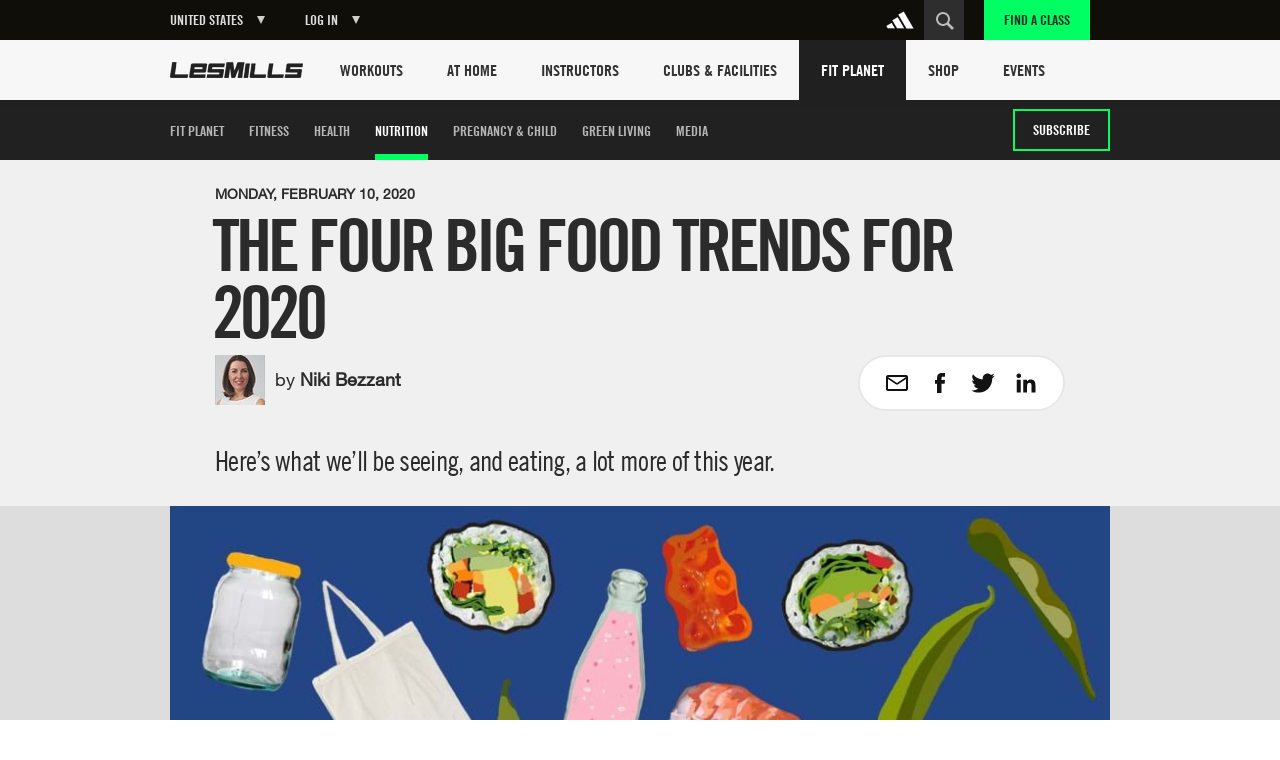

--- FILE ---
content_type: text/html
request_url: https://www.lesmills.com/us/fit-planet/nutrition/2020-food-trends/
body_size: 18291
content:
<!doctype html> <html class="no-js" lang="en" data-st-key="VyB-k8nVFV38NrdHzbhV" data-st-site="us" data-maps-api-key="AIzaSyDiuMex20Ww4MWQAeN4m-8uyjXiouHq3h8" data-events-near-me-kilometers="50" ng-app="LesMills"> <head> <meta charset="utf-8"> <meta http-equiv="X-UA-Compatible" content="IE=edge,chrome=1,requiresActiveX=true"> <meta http-equiv="imagetoolbar" content="no"> <meta name="robots" content="max-snippet:-1, max-image-preview:large, max-video-preview:-1"/> <meta property="Og:type" content="article"/> <meta property="article:publisher" content="https://www.facebook.com/lesmills/"/> <meta property="fb:app_id" content="1077951365625005"/> <meta property="og:title" content="The four big food trends of 2020 – Fit Planet"/> <meta property="og:description" content="A expert explains why plant-based foods are increasingly popular, the craze around cannabis and CBD oil, new Japanese food trends and more."/> <meta property="og:site_name" content="Les Mills"/> <meta property="og:url" content="https://www.lesmills.com/us/fit-planet/nutrition/2020-food-trends/"/> <link rel="canonical" href="https://www.lesmills.com/us/fit-planet/nutrition/2020-food-trends/"/> <meta property="og:image" content="https://lmimirror3pvr.azureedge.net/static/media/19859/82442dc0-830b-4ec2-9a5e-ed91d0000e33/food-trends-2020.jpg"/> <meta name="author" content="Bka Digital Outfitters, Auckland, New Zealand (www.bka.co.nz)"> <meta name="SKYPE_TOOLBAR" content="SKYPE_TOOLBAR_PARSER_COMPATIBLE"> <meta content="width=device-width, initial-scale=1.0, maximum-scale=1.0, user-scalable=0" name="viewport"/> <meta name="mobile-web-app-capable" content="yes"> <meta name="apple-mobile-web-app-capable" content="yes"> <meta name="apple-mobile-web-app-status-bar-style" content="black"> <meta name="apple-mobile-web-app-title" content="Les Mills"> <meta name="application-name" content="Les Mills"> <meta name="msapplication-tooltip" content="Les Mills"> <meta name="msapplication-starturl" content="http://www.lesmills.com/"> <meta name="theme-color" content="#000000"> <link rel="alternate" hreflang="x-default" href="https://www.lesmills.com/fit-planet/nutrition/2020-food-trends/"> <link rel="alternate" hreflang="en-AE" href="https://www.lesmills.com/ae/fit-planet/nutrition/2020-food-trends/"> <link rel="alternate" hreflang="en-AM" href="https://www.lesmills.com/ae/fit-planet/nutrition/2020-food-trends/"> <link rel="alternate" hreflang="en-AZ" href="https://www.lesmills.com/ae/fit-planet/nutrition/2020-food-trends/"> <link rel="alternate" hreflang="en-BH" href="https://www.lesmills.com/ae/fit-planet/nutrition/2020-food-trends/"> <link rel="alternate" hreflang="en-BW" href="https://www.lesmills.com/ae/fit-planet/nutrition/2020-food-trends/"> <link rel="alternate" hreflang="en-ET" href="https://www.lesmills.com/ae/fit-planet/nutrition/2020-food-trends/"> <link rel="alternate" hreflang="en-GH" href="https://www.lesmills.com/ae/fit-planet/nutrition/2020-food-trends/"> <link rel="alternate" hreflang="en-IR" href="https://www.lesmills.com/ae/fit-planet/nutrition/2020-food-trends/"> <link rel="alternate" hreflang="en-IQ" href="https://www.lesmills.com/ae/fit-planet/nutrition/2020-food-trends/"> <link rel="alternate" hreflang="en-JO" href="https://www.lesmills.com/ae/fit-planet/nutrition/2020-food-trends/"> <link rel="alternate" hreflang="en-KZ" href="https://www.lesmills.com/ae/fit-planet/nutrition/2020-food-trends/"> <link rel="alternate" hreflang="en-KE" href="https://www.lesmills.com/ae/fit-planet/nutrition/2020-food-trends/"> <link rel="alternate" hreflang="en-KW" href="https://www.lesmills.com/ae/fit-planet/nutrition/2020-food-trends/"> <link rel="alternate" hreflang="en-KG" href="https://www.lesmills.com/ae/fit-planet/nutrition/2020-food-trends/"> <link rel="alternate" hreflang="en-LR" href="https://www.lesmills.com/ae/fit-planet/nutrition/2020-food-trends/"> <link rel="alternate" hreflang="en-NG" href="https://www.lesmills.com/ae/fit-planet/nutrition/2020-food-trends/"> <link rel="alternate" hreflang="en-OM" href="https://www.lesmills.com/ae/fit-planet/nutrition/2020-food-trends/"> <link rel="alternate" hreflang="en-PK" href="https://www.lesmills.com/ae/fit-planet/nutrition/2020-food-trends/"> <link rel="alternate" hreflang="en-QA" href="https://www.lesmills.com/ae/fit-planet/nutrition/2020-food-trends/"> <link rel="alternate" hreflang="en-SA" href="https://www.lesmills.com/ae/fit-planet/nutrition/2020-food-trends/"> <link rel="alternate" hreflang="en-SL" href="https://www.lesmills.com/ae/fit-planet/nutrition/2020-food-trends/"> <link rel="alternate" hreflang="en-ZA" href="https://www.lesmills.com/ae/fit-planet/nutrition/2020-food-trends/"> <link rel="alternate" hreflang="en-LK" href="https://www.lesmills.com/ae/fit-planet/nutrition/2020-food-trends/"> <link rel="alternate" hreflang="en-TJ" href="https://www.lesmills.com/ae/fit-planet/nutrition/2020-food-trends/"> <link rel="alternate" hreflang="en-TZ" href="https://www.lesmills.com/ae/fit-planet/nutrition/2020-food-trends/"> <link rel="alternate" hreflang="en-TM" href="https://www.lesmills.com/ae/fit-planet/nutrition/2020-food-trends/"> <link rel="alternate" hreflang="en-UG" href="https://www.lesmills.com/ae/fit-planet/nutrition/2020-food-trends/"> <link rel="alternate" hreflang="en-UZ" href="https://www.lesmills.com/ae/fit-planet/nutrition/2020-food-trends/"> <link rel="alternate" hreflang="en-YE" href="https://www.lesmills.com/ae/fit-planet/nutrition/2020-food-trends/"> <link rel="alternate" hreflang="en-ZW" href="https://www.lesmills.com/ae/fit-planet/nutrition/2020-food-trends/"> <link rel="alternate" hreflang="en-AI" href="https://www.lesmills.com/us/fit-planet/nutrition/2020-food-trends/"> <link rel="alternate" hreflang="en-AG" href="https://www.lesmills.com/us/fit-planet/nutrition/2020-food-trends/"> <link rel="alternate" hreflang="en-BS" href="https://www.lesmills.com/us/fit-planet/nutrition/2020-food-trends/"> <link rel="alternate" hreflang="en-BB" href="https://www.lesmills.com/us/fit-planet/nutrition/2020-food-trends/"> <link rel="alternate" hreflang="en-BM" href="https://www.lesmills.com/us/fit-planet/nutrition/2020-food-trends/"> <link rel="alternate" hreflang="en-KY" href="https://www.lesmills.com/us/fit-planet/nutrition/2020-food-trends/"> <link rel="alternate" hreflang="en-DM" href="https://www.lesmills.com/us/fit-planet/nutrition/2020-food-trends/"> <link rel="alternate" hreflang="en-GD" href="https://www.lesmills.com/us/fit-planet/nutrition/2020-food-trends/"> <link rel="alternate" hreflang="en-JM" href="https://www.lesmills.com/us/fit-planet/nutrition/2020-food-trends/"> <link rel="alternate" hreflang="en-MS" href="https://www.lesmills.com/us/fit-planet/nutrition/2020-food-trends/"> <link rel="alternate" hreflang="en-PR" href="https://www.lesmills.com/us/fit-planet/nutrition/2020-food-trends/"> <link rel="alternate" hreflang="en-KN" href="https://www.lesmills.com/us/fit-planet/nutrition/2020-food-trends/"> <link rel="alternate" hreflang="en-LC" href="https://www.lesmills.com/us/fit-planet/nutrition/2020-food-trends/"> <link rel="alternate" hreflang="en-VC" href="https://www.lesmills.com/us/fit-planet/nutrition/2020-food-trends/"> <link rel="alternate" hreflang="en-TT" href="https://www.lesmills.com/us/fit-planet/nutrition/2020-food-trends/"> <link rel="alternate" hreflang="en-TC" href="https://www.lesmills.com/us/fit-planet/nutrition/2020-food-trends/"> <link rel="alternate" hreflang="en-US" href="https://www.lesmills.com/us/fit-planet/nutrition/2020-food-trends/"> <link rel="alternate" hreflang="en-VG" href="https://www.lesmills.com/us/fit-planet/nutrition/2020-food-trends/"> <link rel="alternate" hreflang="en-IS" href="https://www.lesmills.com/uk/fit-planet/nutrition/2020-food-trends/"> <link rel="alternate" hreflang="en-IE" href="https://www.lesmills.com/uk/fit-planet/nutrition/2020-food-trends/"> <link rel="alternate" hreflang="en-GB" href="https://www.lesmills.com/uk/fit-planet/nutrition/2020-food-trends/"> <link rel="alternate" hreflang="en-BG" href="https://www.lesmills.com/nordic/fit-planet/nutrition/2020-food-trends/"> <link rel="alternate" hreflang="en-CZ" href="https://www.lesmills.com/nordic/fit-planet/nutrition/2020-food-trends/"> <link rel="alternate" hreflang="en-DK" href="https://www.lesmills.com/nordic/fit-planet/nutrition/2020-food-trends/"> <link rel="alternate" hreflang="en-EE" href="https://www.lesmills.com/nordic/fit-planet/nutrition/2020-food-trends/"> <link rel="alternate" hreflang="en-FI" href="https://www.lesmills.com/nordic/fit-planet/nutrition/2020-food-trends/"> <link rel="alternate" hreflang="en-LV" href="https://www.lesmills.com/nordic/fit-planet/nutrition/2020-food-trends/"> <link rel="alternate" hreflang="en-LT" href="https://www.lesmills.com/nordic/fit-planet/nutrition/2020-food-trends/"> <link rel="alternate" hreflang="en-NO" href="https://www.lesmills.com/nordic/fit-planet/nutrition/2020-food-trends/"> <link rel="alternate" hreflang="en-PL" href="https://www.lesmills.com/nordic/fit-planet/nutrition/2020-food-trends/"> <link rel="alternate" hreflang="en-RO" href="https://www.lesmills.com/nordic/fit-planet/nutrition/2020-food-trends/"> <link rel="alternate" hreflang="en-SK" href="https://www.lesmills.com/nordic/fit-planet/nutrition/2020-food-trends/"> <link rel="alternate" hreflang="en-SE" href="https://www.lesmills.com/nordic/fit-planet/nutrition/2020-food-trends/"> <title>The four big food trends of 2020 – Fit Planet</title> <meta name="title" content="The four big food trends of 2020 – Fit Planet"/> <meta name="description" content="A expert explains why plant-based foods are increasingly popular, the craze around cannabis and CBD oil, new Japanese food trends and more."> <meta property="twitter:site" content="@lesmills"/> <meta property="twitter:creator" content="@lesmills"/> <meta property="twitter:title" content="The four big food trends of 2020 – Fit Planet"/> <meta property="twitter:description" content="A expert explains why plant-based foods are increasingly popular, the craze around cannabis and CBD oil, new Japanese food trends and more."/> <meta property="twitter:image" content="https://lmimirror3pvr.azureedge.net/static/media/19859/82442dc0-830b-4ec2-9a5e-ed91d0000e33/food-trends-2020.jpg"/> <meta property="twitter:card" content="summary_large_image"/> <meta class="swiftype" name="page_title" data-type="string" content="The four big food trends of 2020 – Fit Planet"/> <meta class="swiftype" name="page_description" data-type="string" content="A expert explains why plant-based foods are increasingly popular, the craze around cannabis and CBD oil, new Japanese food trends and more."/> <meta class="swiftype" name="site" data-type="string" content="us"/> <meta class="swiftype" name="page_type" data-type="string" content="Article"/> <meta name="msvalidate.01" content="01FCCB42CE08DB4B748A1E602D22336E"/> <meta name="google-site-verification" content="U9MHt3n-u7suDQUnSBFATgPSwMxij0fj_t43KvAapig"/> <link rel="apple-touch-icon" sizes="180x180" href="https://lmimirroralphapvr.azureedge.net/static/resources/img/33ba0487-800b-4366-a5f0-b99c0ca291cb/apple-touch-icon.png"> <link rel="icon" type="image/png" sizes="32x32" href="https://lmimirroralphapvr.azureedge.net/static/resources/img/c2910606-c29b-43e0-9a14-7013b00bb2ec/favicon-32x32.png"> <link rel="icon" type="image/png" sizes="16x16" href="https://lmimirroralphapvr.azureedge.net/static/resources/img/d308c05b-ac94-4537-96cb-da6a045d4c8d/favicon-16x16.png"> <link rel="manifest" href="https://lmimirroralphapvr.azureedge.net/static/resources/img/3a045ad3-c46f-495f-84c7-2ba2c86369ef/manifest.json"> <link rel="mask-icon" href="https://lmimirroralphapvr.azureedge.net/static/resources/img/86e6d8c6-16d8-4c5f-b7ab-7a5db236455b/safari-pinned-tab.svg" color="#5bbad5"> <link rel="shortcut icon" href="https://lmimirroralphapvr.azureedge.net/static/resources/img/1bf7da2d-11e5-473b-b15b-3f1ac7c05a3d/favicon.ico"> <meta name="msapplication-config" content="https://lmimirroralphapvr.azureedge.net/static/resources/img/b3558303-e6cb-43e9-85b6-d08705446ac3/browserconfig.xml"> <meta name="theme-color" content="#ffffff"> <link href="https://lmimirroralphapvr.azureedge.net/static/resources/css/d58e33c9-c538-40da-91d8-f119577360ba/site.css" rel="stylesheet"/> <noscript><iframe src="//www.googletagmanager.com/ns.html?id=GTM-N9PZQ5" height="0" width="0" style="display:none;visibility:hidden"></iframe></noscript> <script>
    dataLayer = [];
</script> <script>
    dataLayer = [{ 'dimension16': 'US' }];

    (function (w, d, s, l, i) {
        w[l] = w[l] || []; w[l].push({
            'gtm.start':
            new Date().getTime(), event: 'gtm.js'
        }); var f = d.getElementsByTagName(s)[0],
        j = d.createElement(s), dl = l != 'dataLayer' ? '&l=' + l : ''; j.async = true; j.src =
        '//www.googletagmanager.com/gtm.js?id=' + i + dl; f.parentNode.insertBefore(j, f);
        })(window, document, 'script', 'dataLayer', 'GTM-N9PZQ5');
</script> </head> <body> <svg xmlns="http://www.w3.org/2000/svg" style="display: none;"> <symbol id="cf-icon-email" viewBox="0 0 24 24"> <path d="M21 4H3c-1.1 0-2 .9-2 2v12c0 1.1.9 2 2 2h18c1.1 0 2-.9 2-2V6c0-1.1-.9-2-2-2zm0 14H3V8l7.9 5.3c.7.4 1.5.4 2.2 0L21 8v10zm-9-6L3 6h18l-9 6z"/> </symbol> <symbol id="cf-icon-facebook" viewBox="0 0 24 24"> <path d="M17 9h-3.4V6.7c0-.8.6-1 .9-1h2.4V2h-3.3C10 2 9.1 4.8 9.1 6.5V9H7v3.8h2.1V22h4.5v-9.2h3L17 9z"/> </symbol> <symbol id="cf-icon-twitter" viewBox="0 0 24 24"> <path d="M23.7 4.7c-.9.4-1.8.6-2.8.8 1-.6 1.8-1.5 2.1-2.7-.9.5-2 .9-3 1.2-.9-.9-2.1-1.5-3.5-1.5-2.6 0-4.8 2.1-4.8 4.8 0 .4 0 .7.1 1.1-4-.2-7.5-2.1-9.9-5-.4.7-.6 1.5-.6 2.4 0 1.7.8 3.1 2.1 4-.8 0-1.5-.2-2.2-.6v.1c0 2.3 1.7 4.3 3.8 4.7-.4.1-.8.2-1.3.2-.3 0-.6 0-.9-.1.6 1.9 2.4 3.3 4.5 3.3-1.6 1.3-3.7 2.1-6 2.1-.4 0-.8 0-1.1-.1 2.1 1.4 4.6 2.2 7.4 2.2 8.8 0 13.6-7.3 13.6-13.6v-.6c1-.8 1.8-1.7 2.5-2.7z"/> </symbol> <symbol id="cf-icon-google-plus" viewBox="0 0 24 24"> <path d="M12.3 13.4c-.5-.4-1.5-1.3-1.5-1.8 0-.6.2-.9 1.1-1.7 1-.8 1.7-2 1.7-3.3 0-1.5-.7-2.4-1.9-3.6h1.9l1.3-.6H9c-2.6 0-5.1 2-5.1 4.3 0 2.4 1.8 4.3 4.5 4.3h.5c-.2.3-.3.7-.3 1.1 0 .7.4 1.2.8 1.6h-1c-3.3 0-5.8 2.1-5.8 4.2s2.8 3.5 6 3.5c3.7 0 5.8-2.1 5.8-4.2-.1-1.6-.6-2.7-2.1-3.8zm-3.2-2.9c-1.5 0-3-1.7-3.2-3.7-.3-2 .8-3.5 2.3-3.5 1.5 0 3 1.6 3.2 3.6.2 2.1-.8 3.6-2.3 3.6zm-.6 10.1c-2.3 0-3.9-1.4-3.9-3.1 0-1.7 2-3.1 4.3-3.1.5 0 1 .1 1.5.2 1.2.9 2.1 1.3 2.4 2.3 0 .2.1.4.1.6-.1 1.7-1.2 3.1-4.4 3.1z"/> <path d="M18.5 10.8v-3h-1.2v3h-2.9V12h2.9v3h1.2v-3h3v-1.2"/> </symbol> <symbol id="cf-icon-linkedin" viewBox="0 0 24 24"> <path d="M2.8 8.8h3.9v12.7H2.8V8.8zm2-6.3c1.3 0 2.3 1 2.3 2.3S6 7.1 4.8 7.1c-1.3 0-2.3-1-2.3-2.3s1-2.3 2.3-2.3M9.2 8.8H13v1.7c.5-1 1.8-2 3.7-2 4 0 4.7 2.6 4.7 6v6.9h-3.9v-6.2c0-1.5 0-3.4-2-3.4-2.1 0-2.4 1.6-2.4 3.3v6.3H9.2V8.8z"/> </symbol> <symbol id="cf-icon-chev-right" viewBox="0 0 512 512"> <path d="m217 126l-28 30 90 96-90 97 28 29 118-126z"/> </symbol> <symbol id="cf-icon-chev-left" viewBox="0 0 512 512"> <path d="m323 156l-28-30-118 126 118 126 28-29-90-97z"/> </symbol> </svg> <style type="text/css">
		.fortyn_popup_frame input, .fortyn_popup_frame input[type=text], .fortyn_popup_frame textarea {
			margin: 0 0 10px;
			vertical-align: top;
			font-family: Arial,Helvetica,sans-serif;
			line-height: normal;
			-moz-box-sizing: border-box;
			-webkit-box-sizing: border-box;
			box-sizing: border-box;
			padding: 8px;
			width: 100%;
			border: 2px solid #B3B1B1;
			border-radius: 2px;
			-webkit-border-radius: 2px;
			-moz-border-radius: 2px;
			font-size: 100%;
			height: 36px
		}

		.fortyn_popup_frame ol, .fortyn_popup_frame ul {
			list-style: none
		}

		.fortyn_popup_frame blockquote, .fortyn_popup_frame q {
			quotes: none
		}

		.fortyn_popup_frame table, .fortyn_popup_frame table td {
			padding: 0;
			border: none;
			border-collapse: collapse
		}

		.fortyn_popup_frame embed, .fortyn_popup_frame img {
			vertical-align: top
		}

		.fortyn_input_placeholder {
			color: #aaa
		}

		.fortyn_popup_frame {
			font-family: Arial,Helvetica,sans-serif;
			font-style: normal;
			font-size: 15px;
			color: #fff;
			background-color: #000;
			min-width: 300px;
			max-width: 700px;
			margin: 5px;
			padding: 15px;
			position: absolute;
			border: 5px solid #fff;
			border-radius: 3px;
			-webkit-border-radius: 3px;
			-moz-border-radius: 3px
		}

			.fortyn_popup_frame .fortyn_popup_close {
				top: -13px;
				right: -13px;
				background: #000;
				width: 22px;
				height: 22px;
				line-height: 22px;
				position: absolute;
				border: solid #fff;
				border-radius: 35px;
				-webkit-border-radius: 35px;
				-moz-border-radius: 35px;
				font-size: 18px;
				font-weight: 700;
				text-align: center;
				cursor: pointer
			}

				.fortyn_popup_frame .fortyn_popup_close:hover {
					box-shadow: 0 0 11px #fff
				}

			.fortyn_popup_frame .fortyn_popup_label {
				padding: 0 0 8px
			}

			.fortyn_popup_frame .fortyn_popup_subtitle {
				font-size: 16px;
				line-height: 18px;
				padding: 8px 0
			}

			.fortyn_popup_frame .fortyn_popup_error {
				color: red;
				font-size: 15px;
				text-align: center
			}

			.fortyn_popup_frame .fortyn_popup_email {
				display: flex
			}

			.fortyn_popup_frame .fortyn_popup_interest textarea {
				height: 100px
			}

			.fortyn_popup_frame .fortyn_popup_submit {
				float: right;
				background: #fed500;
				margin: 10px 0 0;
				padding: 8px 13px;
				color: #000;
				font-size: 17px;
				border-radius: 4px;
				-moz-border-radius: 4px;
				-webkit-border-radius: 4px;
				cursor: pointer;
				box-shadow: 0 0 1px #fff;
				font-weight: 700
			}

			.fortyn_popup_frame .fortyn_popup_submit_link {
				float: right;
				margin: 20px 0 0;
				color: #fff;
				text-decoration: underline
			}

			.fortyn_popup_frame .fortyn_popup_submit:hover {
				box-shadow: 0 0 5px #fff
			}
	</style> <base href="/"> <div id="FACModalWapper"> <section class="class-finder class-finder--loading" id="class-finder"> <a href="javascript:void(0)" class="class-finder__close js-close-class-finder"></a> <form class="class-finder__form" id="class-finder__form"> <h3 class="class-finder__form__title">Find a class</h3> <div class="class-finder__form__container"> <div class="selected-facility-name__container"> <span class="selected-facility-name__location"><img src="https://lmimirroralphapvr.azureedge.net/static/resources/img/icons/e4caa9f4-ac35-453e-855d-3eb5ee4c1e56/location.svg" alt="location icon"/></span> <span class="selected-facility-name"></span> <span class="selected-facility-name__container__close"> </span> </div> <div class="class-finder__form__container--divider"> <span class="class-finder__dropdown__selected"> <label class="">Select a class(es)</label> <span data-label="All Classes">All Classes</span> </span> </div> <div> <input type="text" class="class-finder__input" placeholder="Enter ZIP or City" id="class-finder__input"/> <button type="submit" class="class-finder__submit"></button> </div> </div> </form> <div class="class-finder__dropdown"> <div class="class-finder__dropdown__content" id="class-finder__filter"> <div class="class-finder__dropdown__inner"> <ul class="class-finder__programs__list"> <li class="class-finder__program__item"> <input type="checkbox" data-nouniform id="class-finder-all" value="all" data-name="All Classes" checked/> <label for="class-finder-all">All Classes</label> </li> <li class="class-finder__program__item lmi-ba"> <input type="checkbox" data-nouniform id="program-item-ba" value="ba" data-api-keys="ba" data-name="BODYATTACK"/> <label for="program-item-ba">BODYATTACK</label> </li> <li class="class-finder__program__item lmi-bb"> <input type="checkbox" data-nouniform id="program-item-bb" value="bb" data-api-keys="bb" data-name="BODYBALANCE"/> <label for="program-item-bb">BODYBALANCE</label> </li> <li class="class-finder__program__item lmi-bc"> <input type="checkbox" data-nouniform id="program-item-bc" value="bc" data-api-keys="bc" data-name="BODYCOMBAT"/> <label for="program-item-bc">BODYCOMBAT</label> </li> <li class="class-finder__program__item lmi-bj"> <input type="checkbox" data-nouniform id="program-item-bj" value="bj" data-api-keys="bj" data-name="BODYJAM"/> <label for="program-item-bj">BODYJAM</label> </li> <li class="class-finder__program__item lmi-bp"> <input type="checkbox" data-nouniform id="program-item-bp" value="bp" data-api-keys="bp" data-name="BODYPUMP"/> <label for="program-item-bp">BODYPUMP</label> </li> <li class="class-finder__program__item lmi-bs"> <input type="checkbox" data-nouniform id="program-item-bs" value="bs" data-api-keys="bs" data-name="BODYSTEP"/> <label for="program-item-bs">BODYSTEP</label> </li> <li class="class-finder__program__item lmi-btm"> <input type="checkbox" data-nouniform id="program-item-btm" value="btm" data-api-keys="btm" data-name="BORN TO MOVE"/> <label for="program-item-btm">BORN TO MOVE</label> </li> <li class="class-finder__program__item lmi-lmbph"> <input type="checkbox" data-nouniform id="program-item-lmbph" value="lmbph" data-api-keys="lmbph" data-name="LES MILLS BODYPUMP HEAVY"/> <label for="program-item-lmbph">LES MILLS BODYPUMP HEAVY</label> </li> <li class="class-finder__program__item lmi-lmc"> <input type="checkbox" data-nouniform id="program-item-lmc" value="lmc" data-api-keys="lmc" data-name="LES MILLS CEREMONY"/> <label for="program-item-lmc">LES MILLS CEREMONY</label> </li> <li class="class-finder__program__item lmi-cr"> <input type="checkbox" data-nouniform id="program-item-cr" value="cr" data-api-keys="cr" data-name="LES MILLS CORE"/> <label for="program-item-cr">LES MILLS CORE</label> </li> <li class="class-finder__program__item lmi-lmd"> <input type="checkbox" data-nouniform id="program-item-lmd" value="lmd" data-api-keys="lmd" data-name="LES MILLS DANCE"/> <label for="program-item-lmd">LES MILLS DANCE</label> </li> <li class="class-finder__program__item lmi-lmfs"> <input type="checkbox" data-nouniform id="program-item-lmfs" value="lmfs" data-api-keys="lmfs" data-name="LES MILLS FUNCTIONAL STRENGTH"/> <label for="program-item-lmfs">LES MILLS FUNCTIONAL STRENGTH</label> </li> <li class="class-finder__program__item lmi-lmga lmi-lmgc lmi-lmgs"> <input type="checkbox" data-nouniform id="program-item-lmga" value="lmga" data-api-keys="lmga,lmgc,lmgs" data-name="LES MILLS GRIT SERIES"/> <label for="program-item-lmga">LES MILLS GRIT SERIES</label> </li> <li class="class-finder__program__item lmi-lmp"> <input type="checkbox" data-nouniform id="program-item-lmp" value="lmp" data-api-keys="lmp" data-name="LES MILLS PILATES"/> <label for="program-item-lmp">LES MILLS PILATES</label> </li> <li class="class-finder__program__item lmi-lms"> <input type="checkbox" data-nouniform id="program-item-lms" value="lms" data-api-keys="lms" data-name="LES MILLS SHAPES"/> <label for="program-item-lms">LES MILLS SHAPES</label> </li> <li class="class-finder__program__item lmi-lmsp"> <input type="checkbox" data-nouniform id="program-item-lmsp" value="lmsp" data-api-keys="lmsp" data-name="LES MILLS SPRINT"/> <label for="program-item-lmsp">LES MILLS SPRINT</label> </li> <li class="class-finder__program__item lmi-lmsd"> <input type="checkbox" data-nouniform id="program-item-lmsd" value="lmsd" data-api-keys="lmsd" data-name="LES MILLS STRENGTH DEVELOPMENT"/> <label for="program-item-lmsd">LES MILLS STRENGTH DEVELOPMENT</label> </li> <li class="class-finder__program__item lmi-lmt"> <input type="checkbox" data-nouniform id="program-item-lmt" value="lmt" data-api-keys="lmt" data-name="LES MILLS THRIVE"/> <label for="program-item-lmt">LES MILLS THRIVE</label> </li> <li class="class-finder__program__item lmi-lmtn"> <input type="checkbox" data-nouniform id="program-item-lmtn" value="lmtn" data-api-keys="lmtn" data-name="LES MILLS TONE"/> <label for="program-item-lmtn">LES MILLS TONE</label> </li> <li class="class-finder__program__item lmi-lmy"> <input type="checkbox" data-nouniform id="program-item-lmy" value="lmy" data-api-keys="lmy" data-name="LES MILLS YOGA"/> <label for="program-item-lmy">LES MILLS YOGA</label> </li> <li class="class-finder__program__item lmi-rpm"> <input type="checkbox" data-nouniform id="program-item-rpm" value="rpm" data-api-keys="rpm" data-name="RPM"/> <label for="program-item-rpm">RPM</label> </li> <li class="class-finder__program__item lmi-tr"> <input type="checkbox" data-nouniform id="program-item-tr" value="tr" data-api-keys="tr" data-name="THE TRIP"/> <label for="program-item-tr">THE TRIP</label> </li> <li class="class-finder__program__item lmi-vba lmi-vbb lmi-vbc lmi-vbp lmi-vbtm lmi-vcr lmi-vlmd lmi-vlmga lmi-vlmgc lmi-vlmgs lmi-vlmsp lmi-vrpm lmi-vtr"> <input type="checkbox" data-nouniform id="program-item-vba" value="vba" data-api-keys="vba,vbb,vbc,vbp,vbtm,vcr,vlmd,vlmga,vlmgc,vlmgs,vlmsp,vrpm,vtr" data-name="VIRTUAL"/> <label for="program-item-vba">VIRTUAL</label> </li> </ul> </div> </div> </div> <div class="class-finder__map-container"> <div class="class-finder__map__loading"> <span class="class-finder__map__loading__text">Loading...</span> </div> <div id="class-finder__map__loader"><img src="https://lmimirroralphapvr.azureedge.net/static/resources/img/51c50e0c-425f-4fbd-9361-043084487272/fac-map-loader.svg" alt="map loading icon"></div> <div class="class-finder__map" id="class-finder__map"></div> </div> <div class="class-finder__results"> <h2 class="class-finder__results__title"><span class="class-finder__results__title__see">See</span><span class="class-finder__results__count" id="class-finder__results__count">0</span>&nbsp;<span class="class-finder__results__title__locations">Locations found</span></h2> <ul class="class-finder__results__list" id="class-finder__results__placeholder"> <li class="class-finder__result class-finder__result__placeholder"> <h3 class="class-finder__result__title">Loading...</h3> <address class="class-finder__result__address">Loading...</address> </li> <li class="class-finder__result class-finder__result__placeholder"> <h3 class="class-finder__result__title">Loading...</h3> <address class="class-finder__result__address">Loading...</address> </li> <li class="class-finder__result class-finder__result__placeholder"> <h3 class="class-finder__result__title">Loading...</h3> <address class="class-finder__result__address">Loading...</address> </li> </ul> <ul class="class-finder__results__list" id="class-finder__results__list"> <li class="class-finder__result"> <h3 class="class-finder__result__title"></h3> <address class="class-finder__result__address"></address> </li> </ul> </div> <div id="club-finder-info-container" class="class-finder__info__container"></div> </section> <div id="classfinder_noresults" class="info-modal hide"> <h2 class="info-modal__title">No Results</h2> <p>We can&#39;t see any results for that search. Hint: try using the name of the nearest city.</p> <button class="info-modal__button" id="classfinder_noresults_hide">OK</button> </div> <script id="classTpl" type="text/template">
    <h3 class="class-finder__result__title">{{name}}</h3>
    <address class="class-finder__result__address">{{address}}</address>
</script> <script id="classInfoWindowTpl" type="text/template">
	<div id="class-finder__info__swipeup" class="class-finder__info__swipeup"></div>
    <div class="class-finder__info" data-name="{{name}}" data-id="{{id}}">
		<div class="class-finder__info__head">
			<div>
				<h3 class="class-finder__info__title">{{name}}</h3>
			</div>
			<div class="class-finder__info__close">
			</div>
			<div class="class-finder__info__expand">
			</div>
		</div>
		<div class="class-finder__info__details">
			<div class="class-finder__info__row">
				<span class="class-finder__info__addr"><img src="https://lmimirroralphapvr.azureedge.net/static/resources/img/icons/e4caa9f4-ac35-453e-855d-3eb5ee4c1e56/location.svg" alt="location icon" /></span>
				<span><a href="https://www.google.com/maps/search/?api=1&query={{address}}" target="_blank">{{address}}</a></span>
			</div>
			<div class="class-finder__info__row">
				<span class="class-finder__info__phone"><img src="https://lmimirroralphapvr.azureedge.net/static/resources/img/icons/37913641-ede4-4fb5-945f-c196814f5046/phone.svg" alt="phone icon" /></span>
				<span><a href="tel:{{phone}}">{{phone}}</a></span>
			</div>
			<div class="class-finder__info__row">
				<span class="class-finder__info__website"><img src="https://lmimirroralphapvr.azureedge.net/static/resources/img/icons/4b03bf74-d242-43f4-8c0f-c1916a5b0e25/website.svg" alt="website icon" /></span>
				<span><a href="{{url}}" target="_blank" class="js-class-finder__info__website">{{url}}</a></span>
			</div>
		</div>
        <div class="class-finder__info__classes">
			<h5>Classes</h5>
			<ul>
				{{#classNames}}
				<li>{{.}}</li>
				{{/classNames}}
			</ul>
        </div>
    </div>
</script> <input type="hidden" id="FACApiUrl" value="https://licensee-api.azure-api.net/api/class/getbygeo"/> <input type="hidden" id="SubscriptionKey" value="c7863d655cf5497baf15a417d2705e09"/> <input type="hidden" id="FACDataSource" value="db"/> <input type="hidden" id="LocationsLabel" value="Location(s)"/> <input type="hidden" id="LoadingLabel" value="Loading"/> <input type="hidden" id="SelectionsLabel" value=""/> <input type="hidden" id="ClassTypes" value="[[&quot;BA&quot;,&quot;lmi-ba&quot;,&quot;BODYATTACK&quot;],[&quot;BB&quot;,&quot;lmi-bb&quot;,&quot;BODYBALANCE&quot;],[&quot;BC&quot;,&quot;lmi-bc&quot;,&quot;BODYCOMBAT&quot;],[&quot;BJ&quot;,&quot;lmi-bj&quot;,&quot;BODYJAM&quot;],[&quot;BP&quot;,&quot;lmi-bp&quot;,&quot;BODYPUMP&quot;],[&quot;BS&quot;,&quot;lmi-bs&quot;,&quot;BODYSTEP&quot;],[&quot;BTM&quot;,&quot;lmi-btm&quot;,&quot;BORN TO MOVE&quot;],[&quot;LMBPH&quot;,&quot;lmi-lmbph&quot;,&quot;LES MILLS BODYPUMP HEAVY&quot;],[&quot;LMC&quot;,&quot;lmi-lmc&quot;,&quot;LES MILLS CEREMONY&quot;],[&quot;CR&quot;,&quot;lmi-cr&quot;,&quot;LES MILLS CORE&quot;],[&quot;LMD&quot;,&quot;lmi-lmd&quot;,&quot;LES MILLS DANCE&quot;],[&quot;LMFS&quot;,&quot;lmi-lmfs&quot;,&quot;LES MILLS FUNCTIONAL STRENGTH&quot;],[&quot;LMGA&quot;,&quot;lmi-lmga&quot;,&quot;LES MILLS GRIT SERIES&quot;],[&quot;LMGC&quot;,&quot;lmi-lmgc&quot;,&quot;LES MILLS GRIT SERIES&quot;],[&quot;LMGS&quot;,&quot;lmi-lmgs&quot;,&quot;LES MILLS GRIT SERIES&quot;],[&quot;LMP&quot;,&quot;lmi-lmp&quot;,&quot;LES MILLS PILATES&quot;],[&quot;LMS&quot;,&quot;lmi-lms&quot;,&quot;LES MILLS SHAPES&quot;],[&quot;LMSP&quot;,&quot;lmi-lmsp&quot;,&quot;LES MILLS SPRINT&quot;],[&quot;LMSD&quot;,&quot;lmi-lmsd&quot;,&quot;LES MILLS STRENGTH DEVELOPMENT&quot;],[&quot;LMT&quot;,&quot;lmi-lmt&quot;,&quot;LES MILLS THRIVE&quot;],[&quot;LMTN&quot;,&quot;lmi-lmtn&quot;,&quot;LES MILLS TONE&quot;],[&quot;LMY&quot;,&quot;lmi-lmy&quot;,&quot;LES MILLS YOGA&quot;],[&quot;RPM&quot;,&quot;lmi-rpm&quot;,&quot;RPM&quot;],[&quot;TR&quot;,&quot;lmi-tr&quot;,&quot;THE TRIP&quot;],[&quot;VBA&quot;,&quot;lmi-vba&quot;,&quot;VIRTUAL&quot;],[&quot;VBB&quot;,&quot;lmi-vbb&quot;,&quot;VIRTUAL&quot;],[&quot;VBC&quot;,&quot;lmi-vbc&quot;,&quot;VIRTUAL&quot;],[&quot;VBP&quot;,&quot;lmi-vbp&quot;,&quot;VIRTUAL&quot;],[&quot;VBTM&quot;,&quot;lmi-vbtm&quot;,&quot;VIRTUAL&quot;],[&quot;VCR&quot;,&quot;lmi-vcr&quot;,&quot;VIRTUAL&quot;],[&quot;VLMD&quot;,&quot;lmi-vlmd&quot;,&quot;VIRTUAL&quot;],[&quot;VLMGA&quot;,&quot;lmi-vlmga&quot;,&quot;VIRTUAL&quot;],[&quot;VLMGC&quot;,&quot;lmi-vlmgc&quot;,&quot;VIRTUAL&quot;],[&quot;VLMGS&quot;,&quot;lmi-vlmgs&quot;,&quot;VIRTUAL&quot;],[&quot;VLMSP&quot;,&quot;lmi-vlmsp&quot;,&quot;VIRTUAL&quot;],[&quot;VRPM&quot;,&quot;lmi-vrpm&quot;,&quot;VIRTUAL&quot;],[&quot;VTR&quot;,&quot;lmi-vtr&quot;,&quot;VIRTUAL&quot;]]"/> </div> <div class="masthead-wrapper"> <header id="masthead" class="masthead"> <div class="masthead__content"> <a href="/us/" class="logo logo--light masthead__logo">Global</a> <div id="large-user-action" class="large-user-action"></div> <div class="masthead__search" id="masthead__search"> <div class="masthead__search__form"> <input type="text" data-page="/us/search-page/" class="masthead__search__input" placeholder="Search"/> <button class="masthead__search__submit"><span>Go</span></button> </div> </div> <a href="javascript:void(0)" class="nav-toggle" id="nav-toggle"></a> <a href="#" class="search-toggle" id="search-toggle"></a> <a href="/us/find-a-class/" class="masthead__find-a-class masthead__find-a-class--small ">Find a Class</a> <div class="masthead__actions"> <a class="masthead__adidas-logo" href="https://go.adidas.com/ihha/lesmillstraining" target="_blank" title="Adidas" rel="nofollow noopener"> <svg class="adidas-logo" width="240" height="240" viewBox="0 0 240 240" fill="none" xmlns="http://www.w3.org/2000/svg"> <path d="M57.4017 142.203L18 164.558L28.2941 182.301H80.6523L57.4017 142.203Z" fill="white" stroke="white"/> <path d="M102.321 99.6074L63.0996 121.969L98.3988 182.308H150.813L102.321 99.6074Z" fill="white" stroke="white"/> <path d="M147.653 57L108.227 79.6588L168.61 183.14H221.001L147.653 57Z" fill="white" stroke="white"/> </svg> </a> <div class="masthead_search-desktop" id="masthead-search-desktop-wrapper"> <a href="javascript:void(0)" class="search-toggle search-toggle--desktop" id="search-toggle-desktop" data-href="#"></a> </div> <a href="/us/find-a-class/" id="find-class-url" class="masthead__find-a-class masthead__find-a-class--desktop ">Find a Class</a> </div> </div> </header> <div class="nav-primary" id="nav-primary"> <nav class="nav-primary__content"> <a href="/us/" class="logo">Les Mills Home</a> <div id="small-user-action" class="small-user-action"> <div class="country-selector"> <div class="country-selector__flyout"> <div class="country-selector__flyout__inner"> <div class="region "> <h3 class="region__header">Rest of the World</h3> <ul class="region__site__container"> <li><a href="/" class="region__site">Global</a></li> <li><a href="https://www.lesmills.com.au/" class="region__site">Asia-Pacific</a></li> <li><a href="https://www.lesmills.com.cn" class="region__site">China</a></li> <li><a href="https://www.lesmills.co.il/" class="region__site">Israel</a></li> <li><a href="/jp/" class="region__site">Japan</a></li> <li><a href="/ae/" class="region__site">Middle East</a></li> </ul> </div> <div class="region "> <h3 class="region__header">Americas</h3> <ul class="region__site__container"> <li><a href="http://www.lesmillsargentina.com.ar/" class="region__site">Argentina</a></li> <li><a href="http://www.lesmillsargentina.com.ar/" class="region__site">Bolivia</a></li> <li><a href="/br/" class="region__site">Brazil</a></li> <li><a href="http://bodysystems.cl/" class="region__site">Chile</a></li> <li><a href="https://lesmills.com.co/" class="region__site">Colombia</a></li> <li><a href="https://lesmills.com.co/" class="region__site">Ecuador</a></li> <li><a href="https://www.lesmills.mx/" class="region__site">Mexico</a></li> <li><a href="https://lesmills.com.co/" class="region__site">Panama</a></li> <li><a href="http://www.lesmillsargentina.com.ar/" class="region__site">Paraguay</a></li> <li><a href="https://lesmills.com.co/" class="region__site">Peru</a></li> <li><a href="http://www.lesmillsargentina.com.ar/" class="region__site">Uruguay</a></li> <li><a href="/us/" class="region__site active">United States</a></li> <li><a href="https://lesmills.com.co/" class="region__site">Venezuela</a></li> </ul> </div> <div class="region "> <h3 class="region__header">Europe</h3> <ul class="region__site__container"> <li><a href="http://lesmills.rs/" class="region__site">Balkan</a></li> <li><a href="/france/" class="region__site">Belgium</a></li> <li><a href="https://www.lesmills.com/nordic/" class="region__site">Denmark</a></li> <li><a href="https://www.lesmills.com/nordic/" class="region__site">Estonia</a></li> <li><a href="https://www.lesmills.com/nordic/" class="region__site">Finland</a></li> <li><a href="https://www.lesmills.fr" class="region__site">France</a></li> <li><a href="/de/" class="region__site">Germany</a></li> <li><a href="http://www.lesmillsgreece.gr" class="region__site">Greece</a></li> <li><a href="https://www.lesmills.it/" class="region__site">Italy</a></li> <li><a href="/nl/" class="region__site">Netherlands</a></li> <li><a href="/nordic/" class="region__site">Nordic</a></li> <li><a href="https://www.lesmills.com/nordic/" class="region__site">Norway</a></li> <li><a href="https://www.lesmills.com/nordic/" class="region__site">Poland</a></li> <li><a href="https://www.lesmills.pt" class="region__site">Portugal</a></li> <li><a href="http://www.lesmills.es" class="region__site">Spain</a></li> <li><a href="/nordic/" class="region__site">Sweden</a></li> <li><a href="https://lesmills.ch/" class="region__site">Switzerland</a></li> <li><a href="/uk/" class="region__site">United Kingdom</a></li> </ul> </div> </div> </div> <a href="#" class="country-selector__selected">United States</a> </div> <div class="masthead__user"> <a href="#" class="sign-in-register-button masthead__user__toggle">Log in</a> <div class="masthead__user__modal__container"> <div class="masthead__user__modal"> <div class="masthead__user__modal__inner"> <span class="label">LES MILLS+</span> <div class="user__modal__links"> <a href="https://try.lesmillsondemand.com/" target="_blank">Sign up for a free trial</a> <span class="user__modal__link-divider"> | </span> <a href="https://my.lesmillsondemand.com/login" target="_blank">Log in</a> </div> </div> <div class="masthead__user__modal__inner alt"> <span class="label">Les Mills Connect</span> <div class="user__modal__links"> <a href="https://connect.lesmills.com/" target="_blank">Log in</a> <span class="user__modal__link-divider"> | </span> <a href="https://welcome.lesmills.com/">Sign up</a> </div> </div> <div class="masthead__user__modal__inner"> <span class="label">Marketing Studio and Club Portal</span> <div class="user__modal__links"> <a href="https://connect.lesmills.com/" target="_blank">Access via Les Mills Connect</a> </div> </div> </div> </div> </div> </div> <ul class="nav-primary__list desktop-nav" itemscope itemtype="http://www.schema.org/SiteNavigationElement"> <li> <a class="nav-primary__item nav-primary__item--has-children" href="/us/workouts/all/" itemprop="url"><span itemprop="name">WORKOUTS</span></a> <div class="nav-primary__more nav-primary__more--small"> <div class="nav-primary__more__container"> <div class="nav-primary__promotion"> <a href="/us/workouts/fitness-classes/les-mills-bodypump-heavy/" class="nav-primary__promotion__link" style="background-color: #FFFFFF; color: #000000"> <img src="https://lmimirroralphapvr.azureedge.net/static/media/39462/4005c591-b584-4b56-82d6-8b3c2d4ae5a5/bodypump-heavy_navigation-banner_400x400.jpg" alt="BODYPUMP HEAVY_NAVIGATION BANNER_400x400.jpg"/> <div class="nav-primary__promotion__info"> <div class="nav-primary__promotion__heading">NEW WORKOUT OUT NOW</div> <div class="nav-primary__promotion__subheading">BODYPUMP HEAVY</div> </div> </a> </div> <div class="nav-primary__section"> <a href="/us/workouts/fitness-classes/" class="nav-primary__section__title nav-primary__item--has-children">GROUP TRAINING</a> <ul class="nav-primary__section__list"> <li><a href="/us/workouts/fitness-classes/bodyattack/">BODYATTACK</a></li> <li><a href="/us/workouts/fitness-classes/bodybalance/">BODYBALANCE</a></li> <li><a href="/us/workouts/fitness-classes/bodycombat/">BODYCOMBAT</a></li> <li><a href="/us/workouts/fitness-classes/bodyjam/">BODYJAM</a></li> <li><a href="/us/workouts/fitness-classes/bodypump/">BODYPUMP</a></li> <li><a href="/us/workouts/fitness-classes/les-mills-bodypump-heavy/">BODYPUMP HEAVY</a></li> <li><a href="/us/workouts/fitness-classes/bodystep/">BODYSTEP</a></li> <li><a href="/us/workouts/fitness-classes/les-mills-ceremony/">LES MILLS CEREMONY</a></li> <li><a href="/us/workouts/fitness-classes/les-mills-core/">LES MILLS CORE</a></li> <li><a href="https://www.lesmills.com/us/workouts/fitness-classes/les-mills-dance/">LES MILLS DANCE</a></li> <li><a href="/us/workouts/fitness-classes/les-mills-functional-strength/">LES MILLS FUNCTIONAL STRENGTH</a></li> <li><a href="/us/workouts/fitness-classes/les-mills-pilates/">LES MILLS PILATES</a></li> <li><a href="/us/workouts/fitness-classes/les-mills-shapes/">LES MILLS SHAPES</a></li> <li><a href="/us/workouts/fitness-classes/les-mills-thrive/">LES MILLS THRIVE</a></li> <li><a href="/us/workouts/fitness-classes/les-mills-tone/">LES MILLS TONE</a></li> <li><a href="/us/workouts/fitness-classes/les-mills-yoga/">LES MILLS YOGA</a></li> <li><a href="/us/workouts/fitness-classes/rpm/">RPM</a></li> <li><a href="/us/workouts/fitness-classes/strength-development/">STRENGTH DEVELOPMENT</a></li> <li><a href="/us/workouts/fitness-classes/the-trip/">THE TRIP</a></li> </ul> </div> <div class="nav-primary__section"> <a href="/us/workouts/high-intensity-interval-training/" class="nav-primary__section__title nav-primary__item--has-children">HIGH-INTENSITY INTERVAL TRAINING</a> <ul class="nav-primary__section__list"> <li><a href="/us/workouts/high-intensity-interval-training/les-mills-grit-athletic/">LES MILLS GRIT ATHLETIC </a></li> <li><a href="/us/workouts/high-intensity-interval-training/les-mills-grit-cardio/">LES MILLS GRIT CARDIO</a></li> <li><a href="/us/workouts/high-intensity-interval-training/les-mills-grit-strength/">LES MILLS GRIT STRENGTH</a></li> <li><a href="/us/workouts/high-intensity-interval-training/les-mills-sprint/">LES MILLS SPRINT</a></li> </ul> <a href="/us/workouts/youth-training/" class="nav-primary__section__title nav-primary__item--has-children">YOUTH Classes</a> <ul class="nav-primary__section__list"> <li><a href="/us/workouts/youth-training/born-to-move-2-3-years/">BORN TO MOVE 2-3 YEARS</a></li> <li><a href="/us/workouts/youth-training/born-to-move-4-5-years/">BORN TO MOVE 4-5 YEARS</a></li> <li><a href="/us/workouts/youth-training/born-to-move-6-7-years/">BORN TO MOVE 6-7 YEARS</a></li> <li><a href="/us/workouts/youth-training/born-to-move-8-12-years/">BORN TO MOVE 8-12 YEARS</a></li> <li><a href="/us/workouts/youth-training/born-to-move-13-16-years/">BORN TO MOVE 13-16 YEARS</a></li> </ul> <span class="nav-primary__section__title nav-primary__item--has-children">INTERACTIVE EXPERIENCES</span> <ul class="nav-primary__section__list"> <li><a href="/workouts/bodycombat-xr/">BODYCOMBAT XR</a></li> <li><a href="/workouts/mindful-movement/">MINDFUL MOVEMENT</a></li> <li><a href="/workouts/xr-dance/">XR DANCE</a></li> </ul> </div> </div> </div> </li> <li> <a class="nav-primary__item nav-primary__item--has-children" href="/us/ondemand/" itemprop="url"><span itemprop="name">AT HOME</span></a> <div class="nav-primary__more nav-primary__more--small"> <div class="nav-primary__more__container"> <div class="nav-primary__promotion"> <a href="https://try.lesmillsondemand.com/" target="_blank" class="nav-primary__promotion__link" style="background-color: #ffffff; color: #000000"> <img src="https://lmimirroralphapvr.azureedge.net/static/media/33602/237ec7cd-9517-489e-a54a-7c3345e53183/lmplus-cyber-sale-hero-banner-mobile.png" alt="LM+ CYBER SALE HERO BANNER MOBILE.png"/> <div class="nav-primary__promotion__info"> <div class="nav-primary__promotion__heading">SAVE ON AN ANNUAL LES MILLS+ PREMIUM PLAN</div> <div class="nav-primary__promotion__subheading">FIND OUT MORE</div> </div> </a> </div> <div class="nav-primary__section"> <a href="https://try.lesmillsondemand.com/#pricing" class="nav-primary__section__title nav-primary__item--has-children">START YOUR FREE TRIAL </a> <ul class="nav-primary__section__list"> <li><a href="https://my.lesmillsondemand.com/login">MEMBER LOGIN</a></li> <li><a href="/us/ondemand/">About</a></li> </ul> <a href="/us/shop/equipment/" class="nav-primary__section__title nav-primary__section__title no-children nav-primary__item">EQUIPMENT</a> </div> </div> </div> </li> <li> <a class="nav-primary__item nav-primary__item--has-children" href="/us/instructors/" itemprop="url"><span itemprop="name">INSTRUCTORS</span></a> <div class="nav-primary__more nav-primary__more--small"> <div class="nav-primary__more__container"> <div class="nav-primary__promotion"> <a href="https://connect.lesmills.com/" target="_blank" class="nav-primary__promotion__link" style="background-color: #FFFFFF; color: #000000"> <img src="https://lmimirroralphapvr.azureedge.net/static/media/36309/2af675aa-1ffa-4658-9191-bc5f74aa807c/les-mills-connect-platform-mockup_600x600_1.png" alt="LES MILLS CONNECT Platform Mockup_600x600_1.png"/> <div class="nav-primary__promotion__info"> <div class="nav-primary__promotion__heading">STEP INSIDE A WORLD OF SUPPORT</div> <div class="nav-primary__promotion__subheading">Discover Les Mills Connect</div> </div> </a> </div> <div class="nav-primary__section"> <ul class="nav-primary__section__list"> <li><a href="/us/instructors/">JOIN THE TEAM</a></li> <li><a href="/us/instructors/initial-training/">TRAINING</a></li> <li><a href="/us/instructors/initial-training/instructor-training/">Book TRAINING</a></li> <li><a href="/us/instructors/learn-develop/">Ongoing development</a></li> </ul> </div> <div class="nav-primary__section"> <ul class="nav-primary__section__list"> <li><a href="/us/instructors/learn-develop/advanced-training/">Advanced Training</a></li> <li><a href="https://www.lesmills.com/instructors/instructor-news">News</a></li> <li><a href="/us/instructors/contact-us/">Get in touch</a></li> </ul> </div> </div> </div> </li> <li> <a class="nav-primary__item nav-primary__item--has-children" href="/us/clubs-and-facilities/" itemprop="url"><span itemprop="name">CLUBS & FACILITIES</span></a> <div class="nav-primary__more nav-primary__more--small"> <div class="nav-primary__more__container"> <div class="nav-primary__promotion"> <a href="/us/gen-fit-training/" class="nav-primary__promotion__link" style="background-color: #000000; color: #ffffff"> <img src="https://lmimirroralphapvr.azureedge.net/static/media/31509/29a37991-3bbb-4626-9c9e-d46512d9bef1/landing-page-banner_mobile_500x500.jpeg" alt="landing-page-banner_mobile_500x500.jpeg"/> <div class="nav-primary__promotion__info"> <div class="nav-primary__promotion__heading">GEN Z FITNESS</div> <div class="nav-primary__promotion__subheading">Seize Younger Members</div> </div> </a> </div> <div class="nav-primary__section"> <a href="/us/clubs-and-facilities/" class="nav-primary__section__title nav-primary__item--has-children">PARTNER WITH US</a> <ul class="nav-primary__section__list"> <li><a href="https://contact.lesmills.com/contact-us">GET IN TOUCH</a></li> </ul> </div> <div class="nav-primary__section"> <a href="/us/clubs-and-facilities/our-workouts/" class="nav-primary__section__title nav-primary__item--has-children">WORKOUT COLLECTIONS</a> <ul class="nav-primary__section__list"> <li><a href="/us/clubs-and-facilities/our-workouts/signature/">Signature</a></li> <li><a href="/us/clubs-and-facilities/our-workouts/innovation/" target="_blank">Innovation</a></li> </ul> </div> <div class="nav-primary__section"> <a href="/us/clubs-and-facilities/digital-solutions/" class="nav-primary__section__title nav-primary__section__title no-children nav-primary__item">OMNIFITNESS SOLUTIONS</a> <a href="/us/clubs-and-facilities/research-insights/" class="nav-primary__section__title nav-primary__section__title no-children nav-primary__item">RESEARCH & INSIGHTS</a> <a href="/us/clubs-and-facilities/tools-resources/" class="nav-primary__section__title nav-primary__section__title no-children nav-primary__item">TOOLS & RESOURCES</a> <a href="/us/clubs-and-facilities/equipment/" class="nav-primary__section__title nav-primary__section__title no-children nav-primary__item">EQUIPMENT</a> </div> </div> </div> </li> <li> <a class="nav-primary__item nav-primary__item--has-children active" href="/us/fit-planet/" itemprop="url"><span itemprop="name">Fit Planet</span></a> <div class="nav-primary__more nav-primary__more--small"> <div class="nav-primary__more__container"> <div class="nav-primary__promotion"> <a href="/us/fitplanet-signup/" class="nav-primary__promotion__link" style="background-color: #FFFFFF; color: #000000"> <img src="https://lmimirroralphapvr.azureedge.net/static/media/15383/1cb94162-cfc3-4a3e-a800-00b75c319380/fitplanet_12.jpg" alt="FitPlanet_12.jpg"/> <div class="nav-primary__promotion__info"> <div class="nav-primary__promotion__heading">Want more health and fitness inspiration?</div> <div class="nav-primary__promotion__subheading">Sign up to Fit Planet</div> </div> </a> </div> <div class="nav-primary__section"> <ul class="nav-primary__section__list"> <li><a href="/us/fit-planet/fitness/">FITNESS</a></li> <li><a href="/us/fit-planet/health/">HEALTH</a></li> <li><a href="/us/fit-planet/nutrition/">NUTRITION</a></li> </ul> </div> <div class="nav-primary__section"> <ul class="nav-primary__section__list"> <li><a href="/us/fit-planet/pregnancy-child/">PREGNANCY & CHILD</a></li> <li><a href="/us/fit-planet/green-living/">GREEN LIVING</a></li> <li><a href="/us/fit-planet/media/">MEDIA</a></li> </ul> </div> </div> </div> </li> <li> <a class="nav-primary__item nav-primary__item--has-children" href="/us/shop/" itemprop="url"><span itemprop="name">SHOP</span></a> <div class="nav-primary__more nav-primary__more--small"> <div class="nav-primary__more__container"> <div class="nav-primary__promotion"> <a href="https://shop.lesmills.com/us/shop-all" target="_blank" class="nav-primary__promotion__link" style="background-color: #ffffff; color: #000000"> <img src="https://lmimirroralphapvr.azureedge.net/static/media/35698/a1124b7a-f497-4a9a-97f3-3dd5b741aefa/eqs-5109-cyber-lmcom-banner-mobile.jpg" alt="eqs-5109-cyber-lmcom-banner-mobile.jpg"/> <div class="nav-primary__promotion__info"> <div class="nav-primary__promotion__heading">LES MILLS EQUIPMENT</div> <div class="nav-primary__promotion__subheading">SHOP BUNDLES + SAVE </div> </div> </a> </div> <div class="nav-primary__section"> <ul class="nav-primary__section__list"> <li><a href="/us/shop/equipment/">EQUIPMENT</a></li> <li><a href="/us/shop/les-mills-and-adidas/">LES MILLS AND ADIDAS</a></li> </ul> </div> </div> </div> </li> <li> <a class="nav-primary__item nav-primary__item" href="https://www.lesmills.com/us/lm-experience/" itemprop="url"><span itemprop="name">EVENTS</span></a> </ul> <ul class="nav-mobile-lists mobile-nav"> <li class=""> <a class="nav-mobile__link has-children" href="/us/workouts/all/"> <span itemprop="name">WORKOUTS</span> </a> <button class="nav-mobile__indicator js-mobileNavlist-trigger " type="button"><span></span></button> <div class="nav-mobile-children js-mobileNavLists-content" style="display: none"> <div class="nav-mobile-children-more"> <a href="/us/workouts/fitness-classes/" class="nav-mobile__link nav-mobile__link--muted">GROUP TRAINING</a> <button class="nav-mobile__indicator js-mobileNavlist-trigger" type="button" data-links-count="19"><span></span></button> <ul class="nav-mobile-lists-children js-mobileNavLists-content" style="display: none;"> <li><a class="nav-mobile__link" href="/us/workouts/fitness-classes/bodyattack/">BODYATTACK</a></li> <li><a class="nav-mobile__link" href="/us/workouts/fitness-classes/bodybalance/">BODYBALANCE</a></li> <li><a class="nav-mobile__link" href="/us/workouts/fitness-classes/bodycombat/">BODYCOMBAT</a></li> <li><a class="nav-mobile__link" href="/us/workouts/fitness-classes/bodyjam/">BODYJAM</a></li> <li><a class="nav-mobile__link" href="/us/workouts/fitness-classes/bodypump/">BODYPUMP</a></li> <li><a class="nav-mobile__link" href="/us/workouts/fitness-classes/les-mills-bodypump-heavy/">BODYPUMP HEAVY</a></li> <li><a class="nav-mobile__link" href="/us/workouts/fitness-classes/bodystep/">BODYSTEP</a></li> <li><a class="nav-mobile__link" href="/us/workouts/fitness-classes/les-mills-ceremony/">LES MILLS CEREMONY</a></li> <li><a class="nav-mobile__link" href="/us/workouts/fitness-classes/les-mills-core/">LES MILLS CORE</a></li> <li><a class="nav-mobile__link" href="https://www.lesmills.com/us/workouts/fitness-classes/les-mills-dance/">LES MILLS DANCE</a></li> <li><a class="nav-mobile__link" href="/us/workouts/fitness-classes/les-mills-functional-strength/">LES MILLS FUNCTIONAL STRENGTH</a></li> <li><a class="nav-mobile__link" href="/us/workouts/fitness-classes/les-mills-pilates/">LES MILLS PILATES</a></li> <li><a class="nav-mobile__link" href="/us/workouts/fitness-classes/les-mills-shapes/">LES MILLS SHAPES</a></li> <li><a class="nav-mobile__link" href="/us/workouts/fitness-classes/les-mills-thrive/">LES MILLS THRIVE</a></li> <li><a class="nav-mobile__link" href="/us/workouts/fitness-classes/les-mills-tone/">LES MILLS TONE</a></li> <li><a class="nav-mobile__link" href="/us/workouts/fitness-classes/les-mills-yoga/">LES MILLS YOGA</a></li> <li><a class="nav-mobile__link" href="/us/workouts/fitness-classes/rpm/">RPM</a></li> <li><a class="nav-mobile__link" href="/us/workouts/fitness-classes/strength-development/">STRENGTH DEVELOPMENT</a></li> <li><a class="nav-mobile__link" href="/us/workouts/fitness-classes/the-trip/">THE TRIP</a></li> </ul> </div> <div class="nav-mobile-children-more"> <a href="/us/workouts/high-intensity-interval-training/" class="nav-mobile__link nav-mobile__link--muted">HIGH-INTENSITY INTERVAL TRAINING</a> <button class="nav-mobile__indicator js-mobileNavlist-trigger" type="button" data-links-count="4"><span></span></button> <ul class="nav-mobile-lists-children js-mobileNavLists-content" style="display: none;"> <li><a class="nav-mobile__link" href="/us/workouts/high-intensity-interval-training/les-mills-grit-athletic/">LES MILLS GRIT ATHLETIC </a></li> <li><a class="nav-mobile__link" href="/us/workouts/high-intensity-interval-training/les-mills-grit-cardio/">LES MILLS GRIT CARDIO</a></li> <li><a class="nav-mobile__link" href="/us/workouts/high-intensity-interval-training/les-mills-grit-strength/">LES MILLS GRIT STRENGTH</a></li> <li><a class="nav-mobile__link" href="/us/workouts/high-intensity-interval-training/les-mills-sprint/">LES MILLS SPRINT</a></li> </ul> </div> <div class="nav-mobile-children-more"> <a href="/us/workouts/youth-training/" class="nav-mobile__link nav-mobile__link--muted">YOUTH Classes</a> <button class="nav-mobile__indicator js-mobileNavlist-trigger" type="button" data-links-count="5"><span></span></button> <ul class="nav-mobile-lists-children js-mobileNavLists-content" style="display: none;"> <li><a class="nav-mobile__link" href="/us/workouts/youth-training/born-to-move-2-3-years/">BORN TO MOVE 2-3 YEARS</a></li> <li><a class="nav-mobile__link" href="/us/workouts/youth-training/born-to-move-4-5-years/">BORN TO MOVE 4-5 YEARS</a></li> <li><a class="nav-mobile__link" href="/us/workouts/youth-training/born-to-move-6-7-years/">BORN TO MOVE 6-7 YEARS</a></li> <li><a class="nav-mobile__link" href="/us/workouts/youth-training/born-to-move-8-12-years/">BORN TO MOVE 8-12 YEARS</a></li> <li><a class="nav-mobile__link" href="/us/workouts/youth-training/born-to-move-13-16-years/">BORN TO MOVE 13-16 YEARS</a></li> </ul> </div> <div class="nav-mobile-children-more"> <span class="nav-mobile__link nav-mobile__link--muted">INTERACTIVE EXPERIENCES</span> <button class="nav-mobile__indicator js-mobileNavlist-trigger" type="button" data-links-count="3"><span></span></button> <ul class="nav-mobile-lists-children js-mobileNavLists-content" style="display: none;"> <li><a class="nav-mobile__link" href="/workouts/bodycombat-xr/">BODYCOMBAT XR</a></li> <li><a class="nav-mobile__link" href="/workouts/mindful-movement/">MINDFUL MOVEMENT</a></li> <li><a class="nav-mobile__link" href="/workouts/xr-dance/">XR DANCE</a></li> </ul> </div> </div> </li> <li class=""> <a class="nav-mobile__link no-children" href="/us/ondemand/"> <span itemprop="name">AT HOME</span> </a> <li class=""> <a class="nav-mobile__link has-children" href="/us/instructors/"> <span itemprop="name">INSTRUCTORS</span> </a> <button class="nav-mobile__indicator js-mobileNavlist-trigger " type="button"><span></span></button> <div class="nav-mobile-children js-mobileNavLists-content" style="display: none"> <ul class="nav-mobile-lists-children"> <li><a class="nav-mobile__link" href="/us/instructors/initial-training/" target="_self">Training</a></li> <li><a class="nav-mobile__link" href="/us/instructors/learn-develop/" target="_self">Ongoing development</a></li> <li><a class="nav-mobile__link" href="/us/instructors/contact-us/" target="_self">get in touch</a></li> <li><a href="/us/instructors/initial-training/instructor-training/" class="nav-mobile__link"><span class="nav-secondary-action__link">Find initial training</span></a></li> </ul> </div> </li> <li class=""> <a class="nav-mobile__link has-children" href="/us/clubs-and-facilities/"> <span itemprop="name">CLUBS & FACILITIES</span> </a> <button class="nav-mobile__indicator js-mobileNavlist-trigger " type="button"><span></span></button> <div class="nav-mobile-children js-mobileNavLists-content" style="display: none"> <ul class="nav-mobile-lists-children"> <li><a class="nav-mobile__link" href="/us/clubs-and-facilities/our-workouts/" target="_self">Workout Collections</a></li> <li><a class="nav-mobile__link" href="/us/clubs-and-facilities/digital-solutions/" target="_self">OMNIFITNESS SOLUTIONS</a></li> <li><a class="nav-mobile__link" href="/us/clubs-and-facilities/research-insights/" target="_self">Research & Insights</a></li> <li><a class="nav-mobile__link" href="/us/clubs-and-facilities/tools-resources/" target="_self">TOOLS & RESOURCES</a></li> <li><a class="nav-mobile__link" href="/us/clubs-and-facilities/equipment/" target="_self">Equipment</a></li> <li><a class="nav-mobile__link" href="/us/clubs-and-facilities/contact/" target="_self">Contact</a></li> <li><a class="nav-mobile__link" href="/us/clubs-and-facilities/consumer-survey/" target="_self">Consumer Survey</a></li> <li><a href="https://contact.lesmills.com/contact-us" class="nav-mobile__link"><span class="nav-secondary-action__link">Get in touch</span></a></li> </ul> </div> </li> <li class=""> <a class="nav-mobile__link has-children" href="/us/fit-planet/"> <span itemprop="name">Fit Planet</span> </a> <button class="nav-mobile__indicator js-mobileNavlist-trigger active" type="button"><span></span></button> <div class="nav-mobile-children js-mobileNavLists-content" style="display: block"> <ul class="nav-mobile-lists-children"> <li><a class="nav-mobile__link" href="/us/fit-planet/fitness/" target="_self">Fitness</a></li> <li><a class="nav-mobile__link" href="/us/fit-planet/health/" target="_self">Health</a></li> <li><a class="nav-mobile__link active--highlight" href="/us/fit-planet/nutrition/" target="_self">Nutrition</a></li> <li><a class="nav-mobile__link" href="/us/fit-planet/pregnancy-child/" target="_self">Pregnancy & Child</a></li> <li><a class="nav-mobile__link" href="/us/fit-planet/green-living/" target="_self">Green Living</a></li> <li><a class="nav-mobile__link" href="/us/fit-planet/media/" target="_self">Media</a></li> <li><a href="/us/fit-planet/subscribe/" class="nav-mobile__link"><span class="nav-secondary-action__link">Subscribe</span></a></li> </ul> </div> </li> <li class=""> <a class="nav-mobile__link has-children" href="/us/shop/"> <span itemprop="name">SHOP</span> </a> <button class="nav-mobile__indicator js-mobileNavlist-trigger " type="button"><span></span></button> <div class="nav-mobile-children js-mobileNavLists-content" style="display: none"> <ul class="nav-mobile-lists-children"> <li><a class="nav-mobile__link" href="/us/shop/equipment/" target="_self">Equipment</a></li> <li><a class="nav-mobile__link" href="/us/shop/les-mills-and-adidas/" target="_self">Les Mills & Adidas</a></li> </ul> </div> </li> <li class=""> <a class="nav-mobile__link no-children" href="https://www.lesmills.com/us/lm-experience/"> <span itemprop="name">EVENTS</span> </a> </ul> </nav> </div> <div class="nav-secondary-wrapper"> <div class="nav-secondary-wrapper__container"> <nav class="nav-secondary priority-nav"> <ul class="nav-secondary__list" data-subnav-more-text=""> <li> <a href="/us/fit-planet/">Fit planet</a> </li> <li> <a href="/us/fit-planet/fitness/">Fitness</a> </li> <li> <a href="/us/fit-planet/health/">Health</a> </li> <li> <a href="/us/fit-planet/nutrition/" class="active">Nutrition</a> </li> <li> <a href="/us/fit-planet/pregnancy-child/">Pregnancy &amp; Child</a> </li> <li> <a href="/us/fit-planet/green-living/">Green Living</a> </li> <li> <a href="/us/fit-planet/media/">Media</a> </li> </ul> </nav> <div class="nav-secondary-actions"> <a href="/us/fit-planet/subscribe/" class="nav-secondary-action__link">Subscribe</a> </div> </div> </div> </div> <div id="getInTouchForm" class="formModal"> </div> <main id="main" role="main" class="main"> <input type="hidden" id="socialArticleHidden" value="THE FOUR BIG FOOD TRENDS "/> <input type="hidden" id="socialArticleHeading" value="THE FOUR BIG FOOD TRENDS FOR 2020 "/> <article itemscope itemtype="http://schema.org/Article" class="article-page" id="module-2020foodtrends"> <section class="article-page__heading"> <div class="section-content"> <span class="article-page__date"><time datetime="2020-02-10T01:48:45" itemprop="datePublished" content="Monday, February 10, 2020">Monday, February 10, 2020</time></span> <h1 itemprop="name" class="article-page__title">THE FOUR BIG FOOD TRENDS FOR 2020 </h1> <input type="hidden" id="socialArticleTitleHidden" value="THE FOUR BIG FOOD TRENDS FOR 2020 "/> <div class="article-page__meta"> <div class="article-page__meta__wrapper" itemprop="author" itemscope itemtype="http://schema.org/Person"> <img alt="Niki Bezzant" itemprop="image" src="https://lmimirroralphapvr.azureedge.net/static/media/11140/586979a5-ffb6-45c5-8aa1-0ebf20496d10/head-shot-nikki-100x100.jpg" class="article-page__meta__thumb"/> <span class="article-page__author"> <span itemprop="name">by <strong>Niki Bezzant</strong></span> </span> </div> <div class="article-page__meta__SocialMedia"> <div class="articleSocial-list"> <a href="#" class="articleSocial-list__item articleSocialMailto" id="articleSocialMailto"> <svg xmlns="http://www.w3.org/2000/svg" viewBox="0 0 24 24"> <path d="M21 4H3c-1.1 0-2 .9-2 2v12c0 1.1.9 2 2 2h18c1.1 0 2-.9 2-2V6c0-1.1-.9-2-2-2zm0 14H3V8l7.9 5.3c.7.4 1.5.4 2.2 0L21 8v10zm-9-6L3 6h18l-9 6z"/> </svg> </a> <a href="#" class="articleSocial-list__item articleSocialFacebook" id="articleSocialFacebook"> <svg xmlns="http://www.w3.org/2000/svg" viewBox="0 0 24 24"> <path d="M17 9h-3.4V6.7c0-.8.6-1 .9-1h2.4V2h-3.3C10 2 9.1 4.8 9.1 6.5V9H7v3.8h2.1V22h4.5v-9.2h3L17 9z"/> </svg> </a> <a href="#" class="articleSocial-list__item articleSocialTwitter" id="articleSocialTwitter"> <svg xmlns="http://www.w3.org/2000/svg" viewBox="0 0 24 24"> <path d="M23.7 4.7c-.9.4-1.8.6-2.8.8 1-.6 1.8-1.5 2.1-2.7-.9.5-2 .9-3 1.2-.9-.9-2.1-1.5-3.5-1.5-2.6 0-4.8 2.1-4.8 4.8 0 .4 0 .7.1 1.1-4-.2-7.5-2.1-9.9-5-.4.7-.6 1.5-.6 2.4 0 1.7.8 3.1 2.1 4-.8 0-1.5-.2-2.2-.6v.1c0 2.3 1.7 4.3 3.8 4.7-.4.1-.8.2-1.3.2-.3 0-.6 0-.9-.1.6 1.9 2.4 3.3 4.5 3.3-1.6 1.3-3.7 2.1-6 2.1-.4 0-.8 0-1.1-.1 2.1 1.4 4.6 2.2 7.4 2.2 8.8 0 13.6-7.3 13.6-13.6v-.6c1-.8 1.8-1.7 2.5-2.7z"/> </svg> </a> <a href="#" class="articleSocial-list__item articleSocialLinkedIn" id="articleSocialLinkedIn"> <svg xmlns="http://www.w3.org/2000/svg" viewBox="0 0 24 24"> <path d="M2.8 8.8h3.9v12.7H2.8V8.8zm2-6.3c1.3 0 2.3 1 2.3 2.3S6 7.1 4.8 7.1c-1.3 0-2.3-1-2.3-2.3s1-2.3 2.3-2.3M9.2 8.8H13v1.7c.5-1 1.8-2 3.7-2 4 0 4.7 2.6 4.7 6v6.9h-3.9v-6.2c0-1.5 0-3.4-2-3.4-2.1 0-2.4 1.6-2.4 3.3v6.3H9.2V8.8z"/> </svg> </a> </div> <script>
    document.addEventListener("DOMContentLoaded", function () {
        var title = '';
        if ($('#socialArticleTitleHidden')) {
            title = $('#socialArticleTitleHidden').val();
        }

        $('.articleSocialMailto').attr("href", 'mailto:?Subject=' + title + '&Body=' + window.location.href);
        $('.articleSocialFacebook').attr("href", 'https://facebook.com/sharer.php?u=' + window.location.href);
        $('.articleSocialTwitter').attr("href", 'https://twitter.com/intent/tweet?url=' + window.location.href + '&text=' + title);
        $('.articleSocialLinkedIn').attr("href", 'http://www.linkedin.com/shareArticle?mini=true&url=' + window.location.href + '&title=' + title);
    });

</script> </div> </div> <p class="article-page__intro"> Here’s what we’ll be seeing, and eating, a lot more of this year. </p> </div> </section> <section class="media-gallery" id="2020foodtrends"> <div class="media-gallery__main"> <div class="section-content"> <div class="media-gallery__full"> <img src="https://lmimirroralphapvr.azureedge.net/static/resources/img/22765827-7ffd-475a-a98b-828bd166cf11/loader-on-charcoal.gif" alt="Loading" class="loading loading--media-gallery"/> </div> </div> </div> <div class="media-gallery__nav" style="display:none;"> <div class="section-content"> <div class="media-gallery__thumbs"> <div class="media-gallery__list"> <div class="media-gallery__item"> <a href="#" onclick="return false;" class="media-gallery__thumb" data-full-size="https://lmimirroralphapvr.azureedge.net/static/media/19859/508a40d1-5b72-44af-82e0-fd3b59aefa75/food-trends-2020.jpg" data-caption="" data-caption-info=""> <img itemprop="image" src="https://lmimirroralphapvr.azureedge.net/static/media/19859/291207ef-fdd6-41b0-bb47-80212209801e/food-trends-2020.jpg" alt=""/> </a> </div> </div> <div class="media-gallery__info"> <span class="media-gallery__caption"></span> <span class="media-gallery__caption-info"></span> </div> </div> </div> </div> </section> <div class="article-page__main"> <div class="article-page__body genericRTE" itemprop="articleBody"> <p>You can tell when a food trend has gone truly mainstream – junk food jumps on the bandwagon.</p> <p>We saw it last decade with gluten-free foods. Once, you could barely find gluten-free bread, now there’s everything from gluten-free chips to gluten-free chocolate chip cookies.</p> <p>So it is now with ‘plant-based’ foods. As predicted here this time last year, plant-based eating has gone well and truly mainstream. Cue plant-based junk food galore – burgers, donuts and pies just for starters.</p> <p>Where will we be this time next year? Here are four big trends I think we’ll have seen grow by the time 2021 rolls around.</p> <p> </p> <h3>Plant-based gets defined</h3> <p>Many take the term ‘plant-based’ to mean vegan, but in fact most health experts agree it can mean eating mostly plants, not totally plants. Given it is also widely agreed that this is a great way to eat for overall health, this year we should see plant-based coming to mean ‘plant predominant’ or ‘plant forward’ rather than ‘plant only’. And we should start to see plant-based food trending towards whole and natural foods, rather than highly processed ones. It’s already happening in the world of manufactured foods. According to consumer research firm Mintel, the number of food and drink products made in the United States that use ‘plant-based’ in their labeling spiked 287 percent between 2012 and 2018. Not all of these products are vegan, and the latest are working hard at being healthful as well as plant-full.</p> <p><strong>What it means for you:</strong> You’ll see more and better options in restaurants, cafes and shops that offer the benefits of plant-based eating without the junk. Look for whole foods, not just plant-only versions of regular processed foods.</p> <p> </p> <h3>Plastic-free shopping</h3> <p>Many countries have now banned the use of single-use plastic bags, removing billions of pieces of plastic from the global waste stream. As climate change and planetary health continue to be a priority, the next frontier will be buying and using less plastic in our packaging. United States company <span><a href="https://loopstore.com/">Loop</a></span> is showing one way forward: it offers big-brand household products and foods in re-usable packaging that can be returned and re-filled. Amsterdam supermarket <span><a href="https://www.ekoplaza.nl/">Ekoplaza</a></span> has an aisle containing over 700 products completely free from plastic packaging; products are packaged in glass, metal, cardboard and compostable biofilm. And packaging designers are working hard on plastic alternatives: packaging made from shrimp shells, sugar cane, silk proteins or mushrooms.</p> <p><strong>What it means for you:</strong> If you’re not already, you’ll get into the habit of carrying a re-usable bag with you. It’s likely you’ll start consciously choosing less-packaged items when you shop, but even if you don’t, the trend will come to you as manufacturers embrace cradle-to-cradle packaging.</p> <p> </p> <h3>Japanese influence</h3> <p>Japan is hot right now, as a travel destination and a source of foodie inspiration. The Tokyo Olympics will see the world focus on Japan, which should fuel the rest of the world’s fondness for all things Japanese. In food, this has been bubbling away for some time – most of the world now snacks on sushi and embraces edamame. When it comes to healthy eating, there’s a lot we can learn from Japan. The country has one of the lowest rates of obesity in the world, and one of the longest life expectancies, possibly due to its government-mandated program known as Shokuiku: lifelong food education that starts at preschool and extends through the whole population and into old age. The sophisticated program aims to ensure all Japanese people have an understanding of the origin and healthfulness of their foods, and encourages such things as families eating together and the importance of breakfast. </p> <p><strong>What it means for you:</strong> You’ll probably eat more Japanese-inspired foods this year, from seaweed snacks to all things <span><a href="https://en.wikipedia.org/wiki/Matcha">matcha</a></span>. Japan is where many of today’s trendy foods originated (fermented foods and tofu). Two more to watch out for are natto (fermented soybeans) and <span><a href="https://www.umami-insider.com/konnyaku-traditional-japanese-delicacy/">konyaku</a></span> (super-low carb, high-fiber noodles made from the konyaku plant).</p> <p> </p> <h3>Cannabis craze</h3> <p>In line with last year’s prediction, hemp has gone the mainstream way of plant-based foods (hemp chocolate, hemp meat pies and hemp chips). Also exploding is its sister product, CBD oil. The United States is leading the charge here, with CBD oil being legal in 30 states. This has led to CBD-infused everything, from gummy sweets to pink lemonade. It’s worth noting the <span><a href="https://www.webmd.com/pain-management/news/20180507/cbd-oil-all-the-rage-but-is-it-safe-effective#1">research</a></span> is not strong that CBD has the benefits being claimed, such as helping with sleep, anxiety and inflammation. But that doesn’t seem to be dampening down this trend.</p> <p><strong>What it means for you:</strong> You’ll see even more CBD-based products in everyday life. If you’re tempted, go for ones with other health benefits – fiber, say, or vitamins – and remember no supplement is a substitute for a basic healthy diet.</p> <p><em>Niki Bezzant is a New Zealand-based food writer, editor and commentator. She is the founding editor (now editor-at-large) of Healthy Food Guide magazine, and is currently president of Food Writers New Zealand and a proud ambassador for the Garden to Table program which helps children learn how to grow, cook and share food. She is a member of the Council of Directors for the True Health Initiative, a global coalition of health professionals dedicated to sharing a science-based message of what we know for sure about lifestyle and health. </em></p> <p><em>Illustration by Anieszka Banks.</em></p> <p style="line-height: 18.0pt; margin: 7.5pt 0cm .0001pt 0cm;"> </p> <div class="nav-secondary-actions" style="background-color: #212121; color: #fff; padding: 20px;">Sign up to Fit Planet and get fresh health and fitness news and advice straight to your inbox. <a style="text-decoration: none; padding: 8px;" href="/us/fitplanet-signup/" class="nav-secondary-action__link">Subscribe</a></div> </div> <aside class="article-page__sidebar"> <h2 class="sidebar-heading">What&#39;s Popular</h2> <ul class="popular-list"> <li class="popular-list__item"> <a href="/us/fit-planet/fitness/stress-anxiety/"> <h3 class="popular-list__title">RID STRESS &amp; ANXIETY</h3> <p class="popular-list__snippet">How exercise really affects stress and anxiety</p> </a> </li><li class="popular-list__item"> <a href="/us/fit-planet/fitness/the-core-comparison/"> <h3 class="popular-list__title">THE CORE COMPARISON </h3> <p class="popular-list__snippet">We delve into the nitty gritty of two of the top core training moves. </p> </a> </li><li class="popular-list__item"> <a href="/us/fit-planet/fitness/the-neat-effect/"> <h3 class="popular-list__title">THE NEAT EFFECT</h3> <p class="popular-list__snippet">How to get the benefits of working out when you’re not working out.</p> </a> </li><li class="popular-list__item"> <a href="/us/fit-planet/nutrition/clean-eating/"> <h3 class="popular-list__title">THE ISSUE WITH CLEAN EATING </h3> <p class="popular-list__snippet">A dietitian explains why is this trend in vogue, and what’s wrong with it.</p> </a> </li><li class="popular-list__item"> <a href="/us/fit-planet/nutrition/2020-food-trends/"> <h3 class="popular-list__title">THE FOUR BIG FOOD TRENDS </h3> <p class="popular-list__snippet">What we’ll be seeing, and eating, a lot more of this year.</p> </a> </li> </ul> <h2 class="sidebar-heading">Fit Planet BY TOPIC</h2> <ul class="topic-list"> <li class="topic-list__item"> <a href="/us/fit-planet/fitness/" class="topic-list__link">Fitness (277)</a> </li><li class="topic-list__item"> <a href="/us/fit-planet/health/" class="topic-list__link">Health (228)</a> </li><li class="topic-list__item"> <a href="/us/fit-planet/nutrition/" class="topic-list__link">Nutrition (83)</a> </li><li class="topic-list__item"> <a href="/us/fit-planet/pregnancy-child/" class="topic-list__link">Pregnancy &amp; Child (25)</a> </li><li class="topic-list__item"> <a href="/us/fit-planet/green-living/" class="topic-list__link">Green Living (28)</a> </li><li class="topic-list__item"> <a href="/us/fit-planet/media/" class="topic-list__link">Media (37)</a> </li> </ul> <h2 class="sidebar-heading">Follow Les Mills</h2> <ul class="social-list social-list--small" id="2020foodtrends"> <li> <a class="social-list__item social-list__item--twitter" target="_blank" href="https://twitter.com/lesmills">Twitter</a> </li> <li> <a class="social-list__item social-list__item--facebook" target="_blank" href="https://www.facebook.com/lesmills/">Facebook</a> </li> <li> <a class="social-list__item social-list__item--instagram" target="_blank" href="https://www.instagram.com/lesmills/">Instagram</a> </li> <li> <a class="social-list__item social-list__item--pinterest" target="_blank" href="http://www.pinterest.com/lesmills/">Pinterest</a> </li> <li> <a class="social-list__item social-list__item--youtube" target="_blank" href="https://www.youtube.com/channel/UCZW2aMxUEkxgPAhxRXXKBVg">Youtube</a> </li> </ul> </aside> </div> <footer class="article-footer"> <div class="section-content article-footer__social"> <div class="articleSocial-list"> <a href="#" class="articleSocial-list__item articleSocialMailto" id="articleSocialMailto"> <svg xmlns="http://www.w3.org/2000/svg" viewBox="0 0 24 24"> <path d="M21 4H3c-1.1 0-2 .9-2 2v12c0 1.1.9 2 2 2h18c1.1 0 2-.9 2-2V6c0-1.1-.9-2-2-2zm0 14H3V8l7.9 5.3c.7.4 1.5.4 2.2 0L21 8v10zm-9-6L3 6h18l-9 6z"/> </svg> </a> <a href="#" class="articleSocial-list__item articleSocialFacebook" id="articleSocialFacebook"> <svg xmlns="http://www.w3.org/2000/svg" viewBox="0 0 24 24"> <path d="M17 9h-3.4V6.7c0-.8.6-1 .9-1h2.4V2h-3.3C10 2 9.1 4.8 9.1 6.5V9H7v3.8h2.1V22h4.5v-9.2h3L17 9z"/> </svg> </a> <a href="#" class="articleSocial-list__item articleSocialTwitter" id="articleSocialTwitter"> <svg xmlns="http://www.w3.org/2000/svg" viewBox="0 0 24 24"> <path d="M23.7 4.7c-.9.4-1.8.6-2.8.8 1-.6 1.8-1.5 2.1-2.7-.9.5-2 .9-3 1.2-.9-.9-2.1-1.5-3.5-1.5-2.6 0-4.8 2.1-4.8 4.8 0 .4 0 .7.1 1.1-4-.2-7.5-2.1-9.9-5-.4.7-.6 1.5-.6 2.4 0 1.7.8 3.1 2.1 4-.8 0-1.5-.2-2.2-.6v.1c0 2.3 1.7 4.3 3.8 4.7-.4.1-.8.2-1.3.2-.3 0-.6 0-.9-.1.6 1.9 2.4 3.3 4.5 3.3-1.6 1.3-3.7 2.1-6 2.1-.4 0-.8 0-1.1-.1 2.1 1.4 4.6 2.2 7.4 2.2 8.8 0 13.6-7.3 13.6-13.6v-.6c1-.8 1.8-1.7 2.5-2.7z"/> </svg> </a> <a href="#" class="articleSocial-list__item articleSocialLinkedIn" id="articleSocialLinkedIn"> <svg xmlns="http://www.w3.org/2000/svg" viewBox="0 0 24 24"> <path d="M2.8 8.8h3.9v12.7H2.8V8.8zm2-6.3c1.3 0 2.3 1 2.3 2.3S6 7.1 4.8 7.1c-1.3 0-2.3-1-2.3-2.3s1-2.3 2.3-2.3M9.2 8.8H13v1.7c.5-1 1.8-2 3.7-2 4 0 4.7 2.6 4.7 6v6.9h-3.9v-6.2c0-1.5 0-3.4-2-3.4-2.1 0-2.4 1.6-2.4 3.3v6.3H9.2V8.8z"/> </svg> </a> </div> <script>
    document.addEventListener("DOMContentLoaded", function () {
        var title = '';
        if ($('#socialArticleTitleHidden')) {
            title = $('#socialArticleTitleHidden').val();
        }

        $('.articleSocialMailto').attr("href", 'mailto:?Subject=' + title + '&Body=' + window.location.href);
        $('.articleSocialFacebook').attr("href", 'https://facebook.com/sharer.php?u=' + window.location.href);
        $('.articleSocialTwitter').attr("href", 'https://twitter.com/intent/tweet?url=' + window.location.href + '&text=' + title);
        $('.articleSocialLinkedIn').attr("href", 'http://www.linkedin.com/shareArticle?mini=true&url=' + window.location.href + '&title=' + title);
    });

</script> </div> </footer> <script>
        document.addEventListener("DOMContentLoaded", function () {
            var contentAudiance = $('.nav-primary__list > li > .active').text().trim();
            var contentTopic = $('.nav-secondary__list > li > .active').text().trim();
            var heading = $('#socialArticleHeading').val();

            dataLayer.push({
                'event': 'content_view',
                'content_title': heading,
                'content_type': 'article',
                'content_audience': contentAudiance,
                'content_topic': contentTopic, 
                'content_view_count': '' 
            });
        });
    </script> </article> <section> <div class="grid grid--large-left"> <div class="grid__section grid__section--left"> <a href="/us/fit-planet/nutrition/detox/" class="grid__item grid__item--large"> <img class="lazyload" data-src="https://lmimirroralphapvr.azureedge.net/static/media/28778/4b971673-d305-4877-826f-a462adc89616/960x480.jpg" alt="DO YOU NEED TO DETOX?"/> <div class="grid__item__content"> <div class="grid__item__content__inner"> <span class="grid__article__title">DO YOU NEED TO DETOX?</span> <span class="grid__article__author">by <strong>Niki Bezzant</strong></span> <span class="grid__article__action">Learn More</span> </div> </div> </a> </div> <div class="grid__section grid__section--right"> <a href="/us/fit-planet/nutrition/diet-advice/" class="grid__item grid__item--article"> <img class="lazyload" data-src="https://lmimirroralphapvr.azureedge.net/static/media/39116/61f077fc-c664-40f4-b22a-027789937ac9/diet-advice-240x240-darkened.jpg" alt="RETHINKING DIET ADVICE"/> <div class="grid__item__content"> <div class="grid__item__content__inner"> <span class="grid__article__title">RETHINKING DIET ADVICE</span> <span class="grid__article__author">by <strong>Emma Hogan</strong></span> </div> </div> </a><a href="/us/fit-planet/nutrition/plant-versus-meat/" class="grid__item grid__item--article grid__item--article--alt"> <img class="lazyload" data-src="https://lmimirroralphapvr.azureedge.net/static/media/18914/468d640a-8254-4326-bb71-09b602a7bc1d/the-game-changers-240x240.jpg" alt="PLANT VS MEAT"/> <div class="grid__item__content"> <div class="grid__item__content__inner"> <span class="grid__article__title">PLANT VS MEAT</span> <span class="grid__article__author">by <strong>Niki Bezzant</strong></span> </div> </div> </a><a href="/us/fit-planet/nutrition/protein-and-bcaa/" class="grid__item grid__item--article"> <img class="lazyload" data-src="https://lmimirroralphapvr.azureedge.net/static/media/25611/3d3e1f3b-16e6-4d57-9f94-52d90a22df4d/fit-planet_supplements_240x240px.jpg" alt="ARE BCAAS REALLY BENEFICIAL?"/> <div class="grid__item__content"> <div class="grid__item__content__inner"> <span class="grid__article__title">ARE BCAAS REALLY BENEFICIAL?</span> <span class="grid__article__author">by <strong>Emma Hogan</strong></span> </div> </div> </a> <a href="/us/fitplanet-signup/" class="grid__item grid__item--cta grid__item--green"> <img class="lazyload" data-src="https://lmimirroralphapvr.azureedge.net/static/resources/img/placeholders/9a2cbc7e-33a4-40a9-a883-16ee90b10faf/grid-1-1.png"/> <div class="grid__item__content"> <div class="grid__item__content__inner"> <span class="grid__article__title">Sign up with Fit Planet</span> <span class="grid__article__action"><strong>View All</strong></span> </div> </div> </a> </div> </div> </section> </main> <footer class="footer" id="footer"> <div class="footer__content"> <section class="footer__intro"> <span class="logo logo--light footer__logo">LesMills</span> <span class="footer__strapline">FOR A FITTER PLANET</span> <p class="footer__about">We’re on a mission to create a fitter planet. This doesn’t mean making people work out. It means helping people fall in love with fitness so that they want to work out.</p> <ul class="footer__ctas"> <li><a href="/us/fit-planet/nutrition/2020-food-trends/#" class="footer__cta js-show-class-finder">Find a Class</a></li> <li><a href="#" class="footer__cta user__modal__trigger">Log in</a></li> </ul> <ul class="social-list social-list--small"> <li> <a class="social-list__item social-list__item--instagram" target="_blank" href="https://www.instagram.com/lesmills/">Instagram</a> </li> <li> <a class="social-list__item social-list__item--youtube" target="_blank" href="https://www.youtube.com/channel/UCZW2aMxUEkxgPAhxRXXKBVg">Youtube</a> </li> <li> <a class="social-list__item social-list__item--tiktok" target="_blank" href="https://www.tiktok.com/@lesmills">Tiktok</a> </li> <li> <a class="social-list__item social-list__item--facebook" target="_blank" href="https://www.facebook.com/lesmills/">Facebook</a> </li> <li> <a class="social-list__item social-list__item--pinterest" target="_blank" href="http://www.pinterest.com/lesmills/">Pinterest</a> </li> <li> <a class="social-list__item social-list__item--linkedin" target="_blank" href="https://www.linkedin.com/company/lmus">LinkedIn</a> </li> </ul> </section> <section class="footer__sitemap"> <div class="footer__sitemap__block footer__sitemap__block--small"> <h2 class="footer__sitemap__header">ABOUT US</h2> <ul class="footer__sitemap__list footer__sitemap__list--about"> <li><a href="/us/about-us/">About Us</a></li> <li><a href="https://www.careers.lesmills.com/" target="_blank">Careers</a></li> <li><a href="/us/fit-planet/media/">Media</a></li> <li><a href="/us/research/">Research</a></li> <li><a href="/us/about-us/faqs/">FAQs</a></li> <li><a href="/us/contact-us/">Contact Us</a></li> <li><a href="/us/piracy-report/">Report Piracy</a></li> </ul> </div> <div class="footer__sitemap__block"> <h2 class="footer__sitemap__header">PROGRAMS</h2> <ul class="footer__sitemap__list footer__sitemap__list--a"> <li><a href="/us/workouts/fitness-classes/">Fitness Classes:</a></li> <li><a href="/us/workouts/fitness-classes/bodyattack/">BODYATTACK</a></li> <li><a href="/us/workouts/fitness-classes/bodycombat/">BODYCOMBAT</a></li> <li><a href="/us/workouts/fitness-classes/bodyjam/">BODYJAM</a></li> <li><a href="/us/workouts/fitness-classes/bodypump/">BODYPUMP</a></li> <li><a href="/us/workouts/fitness-classes/les-mills-bodypump-heavy/">BODYPUMP HEAVY</a></li> <li><a href="/us/workouts/fitness-classes/bodystep/">BODYSTEP</a></li> <li><a href="/us/workouts/fitness-classes/les-mills-functional-strength/">FUNCTIONAL STRENGTH</a></li> <li><a href="/us/workouts/fitness-classes/bodybalance/">LES MILLS BODYBALANCE</a></li> <li><a href="/us/workouts/fitness-classes/les-mills-ceremony/">LES MILLS CEREMONY</a></li> <li><a href="/us/workouts/fitness-classes/les-mills-core/">LES MILLS CORE</a></li> <li><a href="/us/workouts/fitness-classes/les-mills-pilates/">LES MILLS PILATES</a></li> <li><a href="/us/workouts/fitness-classes/les-mills-shapes/">LES MILLS SHAPES</a></li> <li><a href="/us/workouts/fitness-classes/les-mills-thrive/">LES MILLS THRIVE</a></li> <li><a href="/us/workouts/fitness-classes/les-mills-tone/">LES MILLS TONE</a></li> <li><a href="/us/workouts/fitness-classes/les-mills-yoga/">LES MILLS YOGA</a></li> <li><a href="/us/workouts/fitness-classes/rpm/">RPM</a></li> <li><a href="/us/workouts/fitness-classes/strength-development/">STRENGTH DEVELOPMENT</a></li> <li><a href="/workouts/fitness-classes/the-trip/">THE TRIP</a></li> </ul> <ul class="footer__sitemap__list footer__sitemap__list--b"> <li><a href="/us/workouts/high-intensity-interval-training/">HIIT WORKOUTS:</a></li> <li><a href="/us/workouts/high-intensity-interval-training/les-mills-sprint/">LES MILLS SPRINT</a></li> <li><a href="/us/workouts/high-intensity-interval-training/les-mills-grit-athletic/">LES MILLS GRIT ATHLETIC</a></li> <li><a href="/us/workouts/high-intensity-interval-training/les-mills-grit-strength/">LES MILLS GRIT STRENGTH</a></li> <li><a href="/us/workouts/high-intensity-interval-training/les-mills-grit-cardio/">LES MILLS GRIT CARDIO</a></li> </ul> <ul class="footer__sitemap__list footer__sitemap__list--c"> <li><a href="/us/workouts/youth-training/">Youth Classes:</a></li> <li><a href="/us/workouts/youth-training/born-to-move-2-3-years/">BORN TO MOVE 2-3 YEARS</a></li> <li><a href="/us/workouts/youth-training/born-to-move-4-5-years/">BORN TO MOVE 4-5 YEARS</a></li> <li><a href="/us/workouts/youth-training/born-to-move-6-7-years/">BORN TO MOVE 6-7 YEARS</a></li> <li><a href="/us/workouts/youth-training/born-to-move-8-12-years/">BORN TO MOVE 8-12 YEARS</a></li> <li><a href="/us/workouts/youth-training/born-to-move-13-16-years/">BORN TO MOVE 13-16 YEARS</a></li> </ul> </div> </section> </div> <section class="footer__legal"> <span><sup>©</sup> Les Mills International Ltd 2026. All Rights Reserved.</span> <a href="/legal-information/">Legal Information</a> <a href="/us/terms-of-use/">Terms of use</a> <a href="/us/privacy-policy/accessibility/">Accessibility Statement</a> <a href="/us/privacy-policy/cookie-declaration-1/">Cookie Declaration</a> <a href="/us/privacy-policy/">Privacy Policy</a> </section> </footer> <script src="https://lmimirroralphapvr.azureedge.net/static/resources/js/dist/834f62b4-ba99-4316-beea-c2445102e5b1/bundles.min.js"></script> <script src="https://www.youtube.com/iframe_api"></script> <script src="https://player.vimeo.com/api/player.js"></script> <div class="video-container"><div class="video-container__modal"></div></div> <noscript><p class="noJSMessage">YOU NEED JAVASCRIPT TO RUN THIS SITE. PLEASE ENABLE JAVASCRIPT IN YOUR INTERNET OPTIONS.</p></noscript> <input type="hidden" value="https://lmimirroralphapvr.azureedge.net/static/resources/js/libs/plugins/72d8365e-9347-4851-96d5-c6c14dedde58/google.markerwithlabel.js" id="ref-classfinder"/> <input type="hidden" value="https://lmimirroralphapvr.azureedge.net/static/resources/img/825e4184-0185-400d-aba9-d6dca18a9959/map-pin-v2.png" id="icon-classfinder"/> <input type="hidden" value="https://lmimirroralphapvr.azureedge.net/static/resources/img/67e4adfe-4526-4420-978b-9e86c86f593b/map-active-pin.png" id="icon-active-classfinder"/> <input type="hidden" value="https://lmimirroralphapvr.azureedge.net/static/resources/img/dd8e1b10-6926-48b7-8514-5bb16551e689/map-cluster.png" id="icon-mapcluster-classfinder"/> <input type="hidden" value="https://lmimirroralphapvr.azureedge.net/static/resources/img/placeholders/450e4f3b-e0a2-4a7c-a70f-88c3275dae48/class-grid-cta-1.png" id="img-src-classgrid"/> <input type="hidden" value="https://lmimirroralphapvr.azureedge.net/static/resources/img/placeholders/10819630-c53c-4353-8bdc-213dfa486cb3/class-grid-cta-2.png" id="img-src-classgrid-2"/> <input type="hidden" value="https://lmimirroralphapvr.azureedge.net/static/resources/img/placeholders/c713b958-3250-4bc5-88ca-52a5992b065e/class-grid-cta-3.png" id="img-src-classgrid-3"/> <input type="hidden" value="https://lmimirroralphapvr.azureedge.net/static/resources/img/placeholders/419a916c-d42e-4846-a4ab-55bbf1054e36/class-grid-cta-4.png" id="img-src-classgrid-4"/> <input type="hidden" value="https://lmimirroralphapvr.azureedge.net/static/resources/img/placeholders/a36e9171-166f-441b-93b1-9238e65e2411/class-grid-cta-5.png" id="img-src-classgrid-5"/> <input type="hidden" id="CurrentLanguage" value="en"/> <input type="hidden" id="siteCode" value="US"/> <input type="hidden" id="MirrorServicesHost" value="https://www.lesmills.com:444"> <script>
    $(document).ready(function () {
        const dataStSite = $('html').attr('data-st-site');
            dataLayer.push({
                'event': 'page_view',
                'location': dataStSite,
                'language': 'en',
                'page_name': document.title,
                'page_path': window.location.pathname,
                'page_referrer': document.referrer,
                'utm_code': getParameterByName('utm_code'),
                'utm_medium': getParameterByName('utm_medium'),
                'utm_campaign': getParameterByName('utm_campaign'),
                'utm_source': getParameterByName('utm_source'),
                'utm_term': getParameterByName('utm_term')
            });
        });

	</script> </body> </html><!-- Mirror. First Fetched: 7 Jan 2026 02:31:02 UTC. Origin Priority: 2 -->